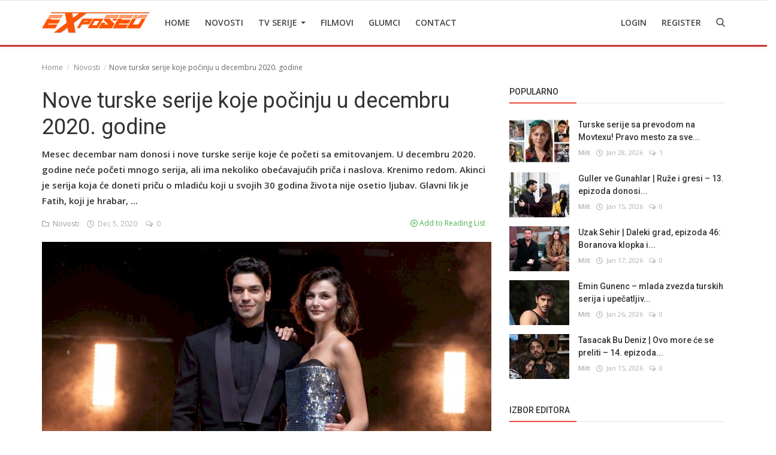

--- FILE ---
content_type: text/html; charset=UTF-8
request_url: https://tvexposed.net/nove-turske-serije-koje-pocinju-u-decembru-2020-godine
body_size: 14369
content:
<!DOCTYPE html>
<html lang="en">
<head>
    <meta charset="utf-8">
    <meta http-equiv="X-UA-Compatible" content="IE=edge">
    <meta name="viewport" content="width=device-width, initial-scale=1">
    <title>Nove turske serije koje počinju u decembru 2020. godine - Najbolje Turske serije  sa prevodom </title>
    <meta name="description" content="Mesec decembar nam donosi i nove turske serije koje će početi sa emitovanjem. U decembru 2020. godine neće početi mnogo serija, ali ima nekoliko obećavajućih priča i naslova. Krenimo redom. Akinci je serija koja će doneti priču o mladiću koji u svojih 30 godina života nije osetio ljubav. Glavni lik je Fatih, koji je hrabar, ..."/>
    <meta name="keywords" content=""/>
    <meta name="author" content="Codingest"/>
    <meta name="robots" content="all"/>
    <meta name="revisit-after" content="1 Days"/>
    <meta property="og:locale" content="en-US"/>
    <meta property="og:site_name" content="TV Exposed"/>
    <meta property="og:type" content="article"/>
    <meta property="og:title" content="Nove turske serije koje počinju u decembru 2020. godine"/>
    <meta property="og:description" content="Mesec decembar nam donosi i nove turske serije koje će početi sa emitovanjem. U decembru 2020. godine neće početi mnogo serija, ali ima nekoliko obećavajućih priča i naslova. Krenimo redom. Akinci je serija koja će doneti priču o mladiću koji u svojih 30 godina života nije osetio ljubav. Glavni lik je Fatih, koji je hrabar, ..."/>
    <meta property="og:url" content="https://tvexposed.net/nove-turske-serije-koje-pocinju-u-decembru-2020-godine"/>
    <meta property="og:image" content="https://tvexposed.net/uploads/images/image_750x415_60780f16e65d3.jpg"/>
    <meta property="og:image:width" content="750"/>
    <meta property="og:image:height" content="415"/>
    <meta name="twitter:card" content="summary_large_image"/>
    <meta name="twitter:site" content="TV Exposed"/>
    <meta name="twitter:title" content="Nove turske serije koje počinju u decembru 2020. godine"/>
    <meta name="twitter:description" content="Mesec decembar nam donosi i nove turske serije koje će početi sa emitovanjem. U decembru 2020. godine neće početi mnogo serija, ali ima nekoliko obećavajućih priča i naslova. Krenimo redom. Akinci je serija koja će doneti priču o mladiću koji u svojih 30 godina života nije osetio ljubav. Glavni lik je Fatih, koji je hrabar, ..."/>
    <meta name="twitter:image" content="https://tvexposed.net/uploads/images/image_750x415_60780f16e65d3.jpg"/>
    <meta property="article:tag" content="decembar 2020"/>
    <meta property="article:tag" content="Iyi Aile Babasi / Porodični čovek"/>
    <meta property="article:tag" content="nove turske serije"/>
    <meta property="article:tag" content="serija Akinci"/>
    <meta property="article:tag" content="serija akrep"/>
    <meta property="article:tag" content="serija Iyi Aile Babasi"/>
    <meta property="article:tag" content="serija Marasli"/>
    <meta property="article:tag" content="serija Porodični čovek"/>
    <meta property="article:tag" content="serija Seni Cok Bekledim"/>
    <meta property="article:tag" content="serija Son Yaz"/>
    <link rel="canonical" href="https://tvexposed.net/nove-turske-serije-koje-pocinju-u-decembru-2020-godine"/>
    <link rel="alternate" hreflang="en-US" href="https://tvexposed.net/"/>
    <link rel="alternate" hreflang="HR" href="https://tvexposed.net/hr/"/>
    <link rel="shortcut icon" type="image/png" href="https://tvexposed.net/uploads/logo/logo_607ada85acc082.png"/>
    <link href="https://fonts.googleapis.com/css?family=Open+Sans:300,400,600,700&display=swap&subset=cyrillic,cyrillic-ext,greek,greek-ext,latin-ext,vietnamese" rel="stylesheet">    <link href="https://fonts.googleapis.com/css?family=Roboto:300,400,500,700&display=swap&subset=cyrillic,cyrillic-ext,greek,greek-ext,latin-ext,vietnamese" rel="stylesheet">
    <link rel="stylesheet" href="https://tvexposed.net/assets/vendor/font-icons/css/icons.min.css"/>
    <link rel="stylesheet" href="https://tvexposed.net/assets/vendor/bootstrap/css/bootstrap.min.css">
    <link href="https://tvexposed.net/assets/vendor/slick/slick.min.css" rel="stylesheet"/>
    <link href="https://tvexposed.net/assets/css/magnific-popup.min.css" rel="stylesheet"/>
    <link href="https://tvexposed.net/assets/css/style-4.0.min.css?v=1" rel="stylesheet"/>
    <link href="https://tvexposed.net/assets/css/colors/red.min.css" rel="stylesheet"/>
    <style>body {font-family: "Open Sans", Helvetica, sans-serif}  .widget-title .title, .home-slider-item .title, .home-slider-boxed-item .title, .reactions .title-reactions, .poll .title, .w-popular-list li .title, .random-post-slider .item-info .title, .first-tmp-slider-item .item-info .title, .post-item-horizontal .title, .post-item .title, .footer-widget .title, .f-random-list li .title, .post-content .post-title .title, .related-posts .post-list li .title, .related-posts .related-post-title .title, .comment-tabs a, .page-title, .leave-reply-title, .post-item-boxed .title, .w-our-picks-list li .title, .gallery-category-title {font-family: "Roboto", Helvetica, sans-serif}  .post-item-horizontal .item-image {float: left;}  .post-item-horizontal .item-content {float: left;}.add-to-reading-list{padding: 0 !important}</style>    <style>
.about-author{
display:none !important;
}
#header{ border-bottom: 3px solid #cc3333; }
.footer-bottom{ border-top: 1px solid #cc3333; }
.title-line{ background-color: #e74c3c !important; }

}
@media (min-width: 1300px){
.container {
    width: 1300px;
}

.post-item-horizontal .item-image{
	width: 35.6667%;
}
.post-item-horizontal .item-content{
width: 58.333%;
}

.post-image > img {
width:100%;
}
.related-posts .post-list li .img-responsive {
    height: auto;
}
}
</style>

    <!-- HTML5 shim and Respond.js for IE8 support of HTML5 elements and media queries -->
    <!-- WARNING: Respond.js doesn't work if you view the page via file:// -->
    <!--[if lt IE 9]>
    <script src="https://oss.maxcdn.com/html5shiv/3.7.3/html5shiv.min.js"></script>
    <script src="https://oss.maxcdn.com/respond/1.4.2/respond.min.js"></script>
    <![endif]-->
    <!-- Jquery -->
    <script src="https://tvexposed.net/assets/js/jquery-1.12.4.min.js"></script>
    <script>var rtl = false;</script>
<!-- Google Tag Manager -->
<script>(function(w,d,s,l,i){w[l]=w[l]||[];w[l].push({'gtm.start':
new Date().getTime(),event:'gtm.js'});var f=d.getElementsByTagName(s)[0],
j=d.createElement(s),dl=l!='dataLayer'?'&l='+l:'';j.async=true;j.src=
'https://www.googletagmanager.com/gtm.js?id='+i+dl;f.parentNode.insertBefore(j,f);
})(window,document,'script','dataLayer','GTM-MPGG97V');</script>
<!-- End Google Tag Manager -->
</head>
<body>
<!-- header -->
<header id="header">
    <nav class="navbar navbar-inverse" role="banner">
        <div class="container nav-container">
            <div class="navbar-header logo-cnt">
                <a class="navbar-brand" href="https://tvexposed.net/">
                    <img src="https://tvexposed.net/uploads/logo/logo_62e457603ad8b.png" alt="logo">
                </a>
            </div>
            <!--navigation-->
<div class="nav-desktop">
    <div class="collapse navbar-collapse navbar-left">
        <ul class="nav navbar-nav">
            <li class="">
                <a href="https://tvexposed.net/">
                    Home                </a>
            </li>
                                            <li class="">
                                    <a href="https://tvexposed.net/novosti">
                                        Novosti                                    </a>
                                </li>
                                                            <li class="dropdown ">
                                    <a class="dropdown-toggle disabled" data-toggle="dropdown" href="https://tvexposed.net/turske-serije-1">
                                        TV Serije                                        <span class="caret"></span>
                                    </a>
                                    <ul class="dropdown-menu top-dropdown">
                                                                                    <li>
                                                <a role="menuitem" href="https://tvexposed.net/turske-serije-1/meksicke-serije">
                                                    Meksicke Serije                                                </a>
                                            </li>
                                                                                    <li>
                                                <a role="menuitem" href="https://tvexposed.net/turske-serije-1/spanske-serije">
                                                    Spanske Serije                                                </a>
                                            </li>
                                                                                    <li>
                                                <a role="menuitem" href="https://tvexposed.net/turske-serije-1/strane-serije">
                                                    Strane Serije                                                </a>
                                            </li>
                                                                                    <li>
                                                <a role="menuitem" href="https://tvexposed.net/turske-serije-1/turske-serije">
                                                    Turske Serije                                                </a>
                                            </li>
                                                                            </ul>
                                </li>
                                                            <li class="">
                                    <a href="https://tvexposed.net/filmovi">
                                        Filmovi                                    </a>
                                </li>
                                                            <li class="">
                                    <a href="https://tvexposed.net/turski-glumci">
                                        Glumci                                    </a>
                                </li>
                                                            <li class="">
                                    <a href="https://tvexposed.net/contact">
                                        Contact                                    </a>
                                </li>
                            
                    </ul>

        <ul class="nav navbar-nav nav-right">
                                                <li class="nav-item-right ">
                        <a href="https://tvexposed.net/login">
                            Login                        </a>
                    </li>
                    <li class="nav-item-right ">
                        <a href="https://tvexposed.net/register">
                            Register                        </a>
                    </li>
                                        <li class="nav-item-right">
                <a href="#" data-toggle="modal-search" id="search_button" class="search-icon"><i class="icon-search"></i></a>
            </li>
        </ul>
    </div>
</div>
        </div>
        <div class="mobile-nav-container">
            <div class="nav-mobile-header">
    <div class="container-fluid">
        <div class="row">
            <div class="mobile-header-container">
                <div class="mobile-menu-button">
                    <a href="javascript:void(0)" class="btn-open-mobile-nav"><i class="icon-menu"></i></a>
                </div>
                <div class="mobile-logo">
                    <a href="https://tvexposed.net/"><img src="https://tvexposed.net/uploads/logo/logo_607ada85acc081.png" alt="logo"></a>
                </div>
                <div class="mobile-button-buttons">
                    <a href="javascript:void(0)" id="mobile_search_button" class="search-icon"><i class="icon-search"></i></a>
                </div>
            </div>
        </div>
    </div>
</div>

<div id="navMobile" class="nav-mobile">
    <div class="nav-mobile-logo">
        <a href="https://tvexposed.net/"><img src="https://tvexposed.net/uploads/logo/logo_62e457603ad8b.png" alt="logo"></a>
    </div>
    <a href="javascript:void(0)" class="btn-close-mobile-nav"><i class="icon-close"></i></a>
    <div class="nav-mobile-inner">
        <div class="row">
            <div class="col-sm-12">
                <ul class="navbar-nav">
                    <li class="nav-item">
                        <a href="https://tvexposed.net/" class="nav-link">Home</a>
                    </li>

                                                        <li class="nav-item">
                                        <a href="https://tvexposed.net/novosti" class="nav-link">
                                            Novosti                                        </a>
                                    </li>
                                                                    <li class="nav-item dropdown">
                                        <a class="dropdown-toggle nav-link" data-toggle="dropdown" href="https://tvexposed.net/turske-serije-1">
                                            TV Serije                                            <i class="icon-arrow-down"></i>
                                        </a>
                                        <ul class="dropdown-menu">
                                                                                            <li class="nav-item">
                                                    <a role="menuitem" href="https://tvexposed.net/turske-serije-1" class="nav-link">
                                                        All                                                    </a>
                                                </li>
                                                                                            <li class="nav-item">
                                                    <a role="menuitem" href="https://tvexposed.net/turske-serije-1/meksicke-serije" class="nav-link">
                                                        Meksicke Serije                                                    </a>
                                                </li>
                                                                                            <li class="nav-item">
                                                    <a role="menuitem" href="https://tvexposed.net/turske-serije-1/spanske-serije" class="nav-link">
                                                        Spanske Serije                                                    </a>
                                                </li>
                                                                                            <li class="nav-item">
                                                    <a role="menuitem" href="https://tvexposed.net/turske-serije-1/strane-serije" class="nav-link">
                                                        Strane Serije                                                    </a>
                                                </li>
                                                                                            <li class="nav-item">
                                                    <a role="menuitem" href="https://tvexposed.net/turske-serije-1/turske-serije" class="nav-link">
                                                        Turske Serije                                                    </a>
                                                </li>
                                                                                    </ul>
                                    </li>
                                                                    <li class="nav-item">
                                        <a href="https://tvexposed.net/filmovi" class="nav-link">
                                            Filmovi                                        </a>
                                    </li>
                                                                    <li class="nav-item">
                                        <a href="https://tvexposed.net/turski-glumci" class="nav-link">
                                            Glumci                                        </a>
                                    </li>
                                                                    <li class="nav-item">
                                        <a href="https://tvexposed.net/contact" class="nav-link">
                                            Contact                                        </a>
                                    </li>
                                
                                                                        <li class="nav-item">
                                <a href="https://tvexposed.net/login" class="nav-link">
                                    Login                                </a>
                            </li>
                            <li class="nav-item">
                                <a href="https://tvexposed.net/register" class="nav-link">
                                    Register                                </a>
                            </li>
                                                            </ul>
            </div>
        </div>
        <div class="row">
            <div class="col-sm-12">
                                    <div class="dropdown dropdown-mobile-languages dropup">
                        <a class="dropdown-toggle" data-toggle="dropdown" href="#" aria-expanded="false">
                            <i class="icon-language"></i>
                            English&nbsp;<span class="icon-arrow-down"></span>
                        </a>
                        <ul class="dropdown-menu dropdown-lang">
                                                            <li>
                                    <a href="https://tvexposed.net/" class="selected ">
                                        English                                    </a>
                                </li>
                                                            <li>
                                    <a href="https://tvexposed.net/hr/" class=" ">
                                        Croatian                                    </a>
                                </li>
                                                    </ul>
                    </div>
                            </div>
        </div>
    </div>
</div>



        </div>
    </nav><!--/nav-->
    <!--search modal-->
    <div class="modal-search">
        <form action="https://tvexposed.net/search" method="get" accept-charset="utf-8">
        <div class="container">
            <input type="text" name="q" class="form-control" maxlength="300" pattern=".*\S+.*"
                   placeholder="Search..." required >
            <i class="icon-close s-close"></i>
        </div>
        </form>    </div><!-- /.modal-search -->
</header>
<!-- /.header-->
<div id="overlay_bg" class="overlay-bg"></div>
<!-- Section: main -->
<section id="main">
    <div class="container">
        <div class="row">
            <!-- breadcrumb -->
            <div class="page-breadcrumb">
                <ol class="breadcrumb">
                    <li class="breadcrumb-item"><a href="https://tvexposed.net/"> Home</a></li>
                                            <li class="breadcrumb-item">
                            <a href="https://tvexposed.net/novosti">Novosti</a>
                        </li>
                                                            <li class="breadcrumb-item active">Nove turske serije koje počinju u decembru 2020. godine</li>
                </ol>
            </div>

            <div class="col-sm-12 col-md-8  sticky-sidebar">
                <div class="content">

                    <div class="post-content">
                        <div class="post-title">
                            <h1 class="title">Nove turske serije koje počinju u decembru 2020. godine</h1>
                        </div>
                                                    <div class="post-summary">
                                <h2>
                                    Mesec decembar nam donosi i nove turske serije koje će početi sa emitovanjem. U decembru 2020. godine neće početi mnogo serija, ali ima nekoliko obećavajućih priča i naslova. Krenimo redom. Akinci je serija koja će doneti priču o mladiću koji u svojih 30 godina života nije osetio ljubav. Glavni lik je Fatih, koji je hrabar, ...                                </h2>
                            </div>
                        
                        <div class="post-meta">
                                                            <a href="https://tvexposed.net/novosti" class="font-weight-normal">
                                    <i class="icon-folder"></i>&nbsp;&nbsp;Novosti                                </a>
                                                        <span><i class="icon-clock"></i>&nbsp;&nbsp;Dec 5, 2020</span>

                                                            <span><i class="icon-comment"></i>&nbsp;&nbsp;0 </span>
                            
                            <!--Show if enabled-->
                            

                            <!--Add to Reading List-->
                            
                                <a href="https://tvexposed.net/login" class="add-to-reading-list pull-right">
                                    <i class="icon-plus-circle"></i>&nbsp;Add to Reading List                                </a>

                                                    </div>

                                                    <div class="post-image">
                                                                            <img src="https://tvexposed.net/uploads/images/image_750x_60780f1699f46.jpg" class="img-responsive center-image" alt="Nove turske serije koje počinju u decembru 2020. godine" copyright="cc-by " />
                                                                                                                                    </div>
                        

                        

    
    
        
            
            
        

        
    

<!--Sidebar ad space

-->

                        <div class="post-text text-style">

                            <!-- wp:heading {"level":3} -->
<h3>Mesec decembar nam donosi i nove turske serije koje će početi sa emitovanjem. </h3>
<!-- /wp:heading -->

<!-- wp:paragraph -->
<p>U decembru 2020. godine neće početi mnogo serija, ali ima nekoliko obećavajućih priča i naslova. Krenimo redom.</p>
<!-- /wp:paragraph -->

<!-- wp:paragraph -->
<p><strong>Akinci</strong> je serija koja će doneti priču o mladiću koji u svojih 30 godina života nije osetio ljubav. Glavni lik je Fatih, koji je hrabar, neustrašiv i upoznaće ženu koja će promeniti njegov život. Sa tom ženom Fatih će osetiti do sada za njega nepoznata osećanja i iskustva.Glavne uloge u ovoj seriji tumače Sukru Ozyildiz i Busra Develi. </p>
<!-- /wp:paragraph -->

<!-- wp:paragraph -->
<p><strong>Iyi Aile Babasi / Porodični čovek</strong> je serija koja je svoju premijeru imala pre dva dana, tačnije 3. decembra. U pitanju je zanimljiva komedija koja prati život čoveka koji je u potpunosti posvećen svojoj porodici i majci. Posredovanje između porodice, na prvom mestu žene i majke doneće mnoštvo zanimljivih i komičnih situacija. Uloge u seriji tumače Bahar Sahin, Salih Kalyon, Caglar Gorumlu, Sebnem Bozoklu, Timur Acar i drugi.</p>
<!-- /wp:paragraph -->

<!-- wp:paragraph -->
<p><strong>Son Yaz</strong> je serija koja će se emitovati na Fox TV-u i doneti zanimljivu priču o tužiocu i problematičnom mladiću čiji će se životni putevi ukrstiti. Glavne uloge u njoj tumačiće Ali Atay i Alperen Duymaz.</p>
<!-- /wp:paragraph -->

<!-- wp:paragraph -->
<p><strong>Seni Cok Bekledim</strong> je projekat koji se radi u produkciji Skala Medya za Star TV. Glavne uloge u novoj turskoj seriji tumačiće Ozcan Deniz i Irem Helvacioglu. Radnja donosi priču o čoveku koji je živeo život bez sreće, kada će mu se desiti nešto što nije očekivao - ljubav. Mnogi su kritikovali veliku razliku u godinama između glavnih glumaca. Kreatori serije ističu da je upravo to glavna tema – ljubav ne zna za godine. Priča u seriji je kako prenose turski mediji zasnovana na istinitim događajima. Serija bi trebala da počne nakon završetka serije Babil.</p>
<!-- /wp:paragraph -->

<!-- wp:paragraph -->
<p><strong>Marasli </strong>je serija koja se radi u produkciji kompanije Tims &amp; B. U glavnim ulogama će se naći Burak Deniz i Alina Boz. Burak će glumiti telohranitelja a Alina njegovu lepšu polovinu. Serija će kasniti zbog toga što je glavna glumica bila zaražena koronavirusom. Abudl Susler koji je trebao da glumi negativca je takođe napustio projekat. Nije poznato da li će serija početi krajem decembra ili početkom januara.</p>
<!-- /wp:paragraph -->

<!-- wp:paragraph -->
<p><strong>Akrep</strong> / <strong>Škorpion</strong> se radi u produkciji kompanije 1441 Production. Porodična drama, detektivska priča i klasična priča o osveti dve žene će biti glavne teme ove nove turske serije. Projekat je očekivan u novembru ali je prebačen za ovaj mesec. Uloge u ovoj novoj seriji će tumačiti Evrim Alasay, Bekir Aksoy, Yusuf Cim i Demet Akbag.</p>
<!-- /wp:paragraph -->

<!-- wp:paragraph -->
<p><a href="https://serije.tv/cemal-hunal-u-rijalitiju/">NOVO -<strong> Cemal Hunal u rijalitiju!</strong></a></p>
<!-- /wp:paragraph -->

<!-- wp:paragraph -->
<p><em>By: TV Exposed</em></p>
<!-- /wp:paragraph -->
                            
                            <!--Optional Url Button -->
                            
                                                    </div>


                        <div class="post-tags">
                                                            <h3 class="tags-title">Tags</h3>
                                <ul class="tag-list">
                                                                            <li>
                                            <a href="https://tvexposed.net/tag/decembar-2020">
                                                decembar 2020                                            </a>
                                        </li>
                                                                            <li>
                                            <a href="https://tvexposed.net/tag/iyi-aile-babasi-porodicni-covek">
                                                Iyi Aile Babasi / Porodični čovek                                            </a>
                                        </li>
                                                                            <li>
                                            <a href="https://tvexposed.net/tag/nove-turske-serije">
                                                nove turske serije                                            </a>
                                        </li>
                                                                            <li>
                                            <a href="https://tvexposed.net/tag/serija-akinci">
                                                serija Akinci                                            </a>
                                        </li>
                                                                            <li>
                                            <a href="https://tvexposed.net/tag/serija-akrep">
                                                serija akrep                                            </a>
                                        </li>
                                                                            <li>
                                            <a href="https://tvexposed.net/tag/serija-iyi-aile-babasi">
                                                serija Iyi Aile Babasi                                            </a>
                                        </li>
                                                                            <li>
                                            <a href="https://tvexposed.net/tag/serija-marasli">
                                                serija Marasli                                            </a>
                                        </li>
                                                                            <li>
                                            <a href="https://tvexposed.net/tag/serija-porodicni-covek">
                                                serija Porodični čovek                                            </a>
                                        </li>
                                                                            <li>
                                            <a href="https://tvexposed.net/tag/serija-seni-cok-bekledim">
                                                serija Seni Cok Bekledim                                            </a>
                                        </li>
                                                                            <li>
                                            <a href="https://tvexposed.net/tag/serija-son-yaz">
                                                serija Son Yaz                                            </a>
                                        </li>
                                                                    </ul>
                                                    </div>


                        <div class="post-share">
                            <a href="javascript:void(0)"
                               onclick="window.open('https://www.facebook.com/sharer/sharer.php?u=https://tvexposed.net/nove-turske-serije-koje-pocinju-u-decembru-2020-godine', 'Share This Post', 'width=640,height=450');return false"
                               class="btn-share share facebook">
                                <i class="icon-facebook"></i>
                                <span class="hidden-sm">Facebook</span>
                            </a>

                            <a href="javascript:void(0)"
                               onclick="window.open('https://twitter.com/share?url=https://tvexposed.net/nove-turske-serije-koje-pocinju-u-decembru-2020-godine&amp;text=Nove+turske+serije+koje+po%C4%8Dinju+u+decembru+2020.+godine', 'Share This Post', 'width=640,height=450');return false"
                               class="btn-share share twitter">
                                <i class="icon-twitter"></i>
                                <span class="hidden-sm">Twitter</span>
                            </a>

                            <a href="https://api.whatsapp.com/send?text=Nove turske serije koje počinju u decembru 2020. godine - https://tvexposed.net/nove-turske-serije-koje-pocinju-u-decembru-2020-godine" target="_blank"
                               class="btn-share share whatsapp">
                                <i class="icon-whatsapp"></i>
                                <span class="hidden-sm">Whatsapp</span>
                            </a>

                            <a href="javascript:void(0)"
                               onclick="window.open('http://www.linkedin.com/shareArticle?mini=true&amp;url=https://tvexposed.net/nove-turske-serije-koje-pocinju-u-decembru-2020-godine', 'Share This Post', 'width=640,height=450');return false"
                               class="btn-share share linkedin">
                                <i class="icon-linkedin"></i>
                                <span class="hidden-sm">Linkedin</span>
                            </a>

                            <a href="javascript:void(0)"
                               onclick="window.open('http://pinterest.com/pin/create/button/?url=https://tvexposed.net/nove-turske-serije-koje-pocinju-u-decembru-2020-godine&amp;media=https://tvexposed.net/uploads/images/image_750x_60780f1699f46.jpg', 'Share This Post', 'width=640,height=450');return false"
                               class="btn-share share pinterest">
                                <i class="icon-pinterest"></i>
                                <span class="hidden-sm">Pinterest</span>
                            </a>

                        </div>

                        
                        <div class="col-sm-12 col-xs-12">
                            <div class="row">
                                <div class="bn-bottom-post">
                                    

    
    
        
            
            
        

        
    

<!--Sidebar ad space

-->
                                </div>
                            </div>
                        </div>

                    </div><!--/post-content-->

                    <!--include about author -->
                    

    <div class="col-sm-12 col-xs-12">
        <div class="row">

            <div class="about-author">
                <div class="about-author-left">
                    <a href="https://tvexposed.net/profile/tvexposed" class="author-link">
                        <img src="https://tvexposed.net/uploads/profile/avatar_1_607adabfe95fa.jpg" alt="" class="img-responsive img-author">
                    </a>
                </div>
                <div class="about-author-right">
                    <div class="about-author-row">
                        <p class="p-about-author">
                            <strong>
                                <a href="https://tvexposed.net/profile/tvexposed" class="author-link"> tvexposed </a>
                            </strong>
                        </p>
                    </div>
                    <div class="about-author-row">
                        
                        <div class="author-social-cnt">
                            <ul class="author-social">
                                <!--if facebook url exists-->
                                                                <!--if twitter url exists-->
                                                                <!--if google url exists-->
                                                                <!--if pinterest url exists-->
                                                                <!--if instagram url exists-->
                                                                <!--if linkedin url exists-->
                                                                <!--if vk url exists-->
                                                                <!--if youtube url exists-->
                                                            </ul>
                        </div>

                    </div>

                </div>
            </div>


        </div>
    </div>


                    <div class="related-posts">
                        <div class="related-post-title">
                            <h4 class="title">Related Posts</h4>
                        </div>
                        <div class="row related-posts-row">
                            <ul class="post-list">
                                
                                    <li class="col-sm-4 col-xs-12 related-posts-col">
                                        <a href="https://tvexposed.net/serija-teskilat-organizacija-nastavlja-da-drzi-paznju-gledalaca">
                                            		<img src="https://tvexposed.net/assets/img/bg_slider.png" data-src="https://tvexposed.net/uploads/images/202401/image_650x433_65b6681a96eed.jpg" class="lazyload img-responsive" alt="Teskilat | Organizacija nastavlja da drži pažnju gledalaca!" onerror="javascript:this.src='https://tvexposed.net/assets/img/bg_slider.png'">
	                                        </a>
                                        <h3 class="title">
                                            <a href="https://tvexposed.net/serija-teskilat-organizacija-nastavlja-da-drzi-paznju-gledalaca">
                                                Teskilat | Organizacija nastavlja da drži pažnju gledalaca!                                            </a>
                                        </h3>
                                    </li>

                                
                                    <li class="col-sm-4 col-xs-12 related-posts-col">
                                        <a href="https://tvexposed.net/birce-akalay-dan-zaljubljenih-cu-provesti-sama">
                                            		<img src="https://tvexposed.net/assets/img/bg_slider.png" data-src="https://tvexposed.net/uploads/images/202202/image_650x433_6208ffe3da401.jpg" class="lazyload img-responsive" alt="Birce Akalay - Dan zaljubljenih ću provesti sama!" onerror="javascript:this.src='https://tvexposed.net/assets/img/bg_slider.png'">
	                                        </a>
                                        <h3 class="title">
                                            <a href="https://tvexposed.net/birce-akalay-dan-zaljubljenih-cu-provesti-sama">
                                                Birce Akalay - Dan zaljubljenih ću provesti sama!                                            </a>
                                        </h3>
                                    </li>

                                
                                    <li class="col-sm-4 col-xs-12 related-posts-col">
                                        <a href="https://tvexposed.net/posle-marasa-tito-bikovic-u-seriji-senke-nad-balkanom">
                                            		<img src="https://tvexposed.net/assets/img/bg_slider.png" data-src="https://tvexposed.net/uploads/images/image_650x433_6077f71623447.jpg" class="lazyload img-responsive" alt="Posle Maraša - Tito! Biković u seriji &quot;Senke nad Balkanom&quot;" onerror="javascript:this.src='https://tvexposed.net/assets/img/bg_slider.png'">
	                                        </a>
                                        <h3 class="title">
                                            <a href="https://tvexposed.net/posle-marasa-tito-bikovic-u-seriji-senke-nad-balkanom">
                                                Posle Maraša - Tito! Biković u seriji &quot;Senke nad Balkanom&quot;                                            </a>
                                        </h3>
                                    </li>

                                
                                    <li class="col-sm-4 col-xs-12 related-posts-col">
                                        <a href="https://tvexposed.net/serkan-cayoglu-u-dva-filma-i-novoj-tv-seriji">
                                            		<img src="https://tvexposed.net/assets/img/bg_slider.png" data-src="https://tvexposed.net/uploads/images/202211/image_650x433_63628ae05d6ee.jpg" class="lazyload img-responsive" alt="Serkan Cayoglu u dva filma i novoj TV seriji" onerror="javascript:this.src='https://tvexposed.net/assets/img/bg_slider.png'">
	                                        </a>
                                        <h3 class="title">
                                            <a href="https://tvexposed.net/serkan-cayoglu-u-dva-filma-i-novoj-tv-seriji">
                                                Serkan Cayoglu u dva filma i novoj TV seriji                                            </a>
                                        </h3>
                                    </li>

                                
                                    <li class="col-sm-4 col-xs-12 related-posts-col">
                                        <a href="https://tvexposed.net/hazal-kaya-u-tri-projekta">
                                            		<img src="https://tvexposed.net/assets/img/bg_slider.png" data-src="https://tvexposed.net/uploads/images/202111/image_650x433_6193a151c734a.jpg" class="lazyload img-responsive" alt="Hazal Kaya u tri projekta!" onerror="javascript:this.src='https://tvexposed.net/assets/img/bg_slider.png'">
	                                        </a>
                                        <h3 class="title">
                                            <a href="https://tvexposed.net/hazal-kaya-u-tri-projekta">
                                                Hazal Kaya u tri projekta!                                            </a>
                                        </h3>
                                    </li>

                                
                                    <li class="col-sm-4 col-xs-12 related-posts-col">
                                        <a href="https://tvexposed.net/rejting-serije-tozluyaka-ponovo-u-porastu">
                                            		<img src="https://tvexposed.net/assets/img/bg_slider.png" data-src="https://tvexposed.net/uploads/images/202208/image_650x433_62e913bb63d43.jpg" class="lazyload img-responsive" alt="Rejting serije Tozluyaka ponovo u porastu" onerror="javascript:this.src='https://tvexposed.net/assets/img/bg_slider.png'">
	                                        </a>
                                        <h3 class="title">
                                            <a href="https://tvexposed.net/rejting-serije-tozluyaka-ponovo-u-porastu">
                                                Rejting serije Tozluyaka ponovo u porastu                                            </a>
                                        </h3>
                                    </li>

                                                            </ul>
                        </div>
                    </div>

                    <div class="col-sm-12 col-xs-12">
                        <div class="row">
                            <div class="comment-section">
                                                                    <ul class="nav nav-tabs">
                                                                                    <li class="active"><a data-toggle="tab" href="#comments">Comments</a></li>
                                                                                                                    </ul>

                                    <div class="tab-content">
                                                                                    <div id="comments" class="tab-pane fade in active">
                                                <!-- include comments -->
                                                
	<form id="make_comment">
		<input type="hidden" name="parent_id" value="0">
		<input type="hidden" name="post_id" value="3333">
		<div class="form-row">
			<div class="row">
				<div class="form-group col-md-6">
					<label>Name</label>
					<input type="text" name="name" class="form-control form-input" maxlength="40" placeholder="Name">
				</div>
				<div class="form-group col-md-6">
					<label>Email</label>
					<input type="email" name="email" class="form-control form-input" maxlength="100" placeholder="Email">
				</div>
			</div>
		</div>
		<div class="form-group">
			<label>Comment</label>
			<textarea name="comment" class="form-control form-input form-textarea" maxlength="4999" placeholder="Leave your comment..."></textarea>
		</div>
		<div class="form-group"><div class="g-recaptcha" data-sitekey="6Leo2q4aAAAAAFA0Kph1tOCXUaybifctjztYvSWz" data-theme="light" data-type="image" data-size="normal" ></div><script type="text/javascript" src="https://www.google.com/recaptcha/api.js?render=onload&hl=en" async defer></script> </div>		<button type="submit" class="btn btn-md btn-custom">Post Comment</button>
		<div id="message-comment-result" class="message-comment-result"></div>
	</form>
                                                <div id="comment-result">
                                                    <input type="hidden" value="5" id="post_comment_limit">
<div class="row">
	<div class="col-sm-12">
		<div class="comments">
						<ul class="comment-list">
							</ul>
		</div>
	</div>

	</div>
                                                </div>
                                            </div>
                                                                                                                                                                    <div id="facebook_comments" class="tab-pane fade">
                                                <div class="fb-comments" data-href="https://tvexposed.net/nove-turske-serije-koje-pocinju-u-decembru-2020-godine" data-width="100%" data-numposts="5"
                                                     data-colorscheme="light"></div>
                                            </div>
                                                                            </div>
                                                            </div>
                        </div>
                    </div>
                </div>

            </div>

            <div class="col-sm-12 col-md-4 sticky-sidebar">
                <!--Sidebar-->
                
<div class="sidebar">

    

    
    
        
            
        

        
    

<!--Sidebar ad space

-->

    <div class="col-sm-12 col-xs-12 sidebar-widget widget-popular-posts">
        <div class="row">
            <!--Include popular posts partial-->
            
<!--Partial: Popular Posts-->
<div class="widget-title widget-popular-posts-title">
    <h4 class="title">Popularno</h4>
</div>

<div class="col-sm-12 widget-body">
    <div class="row">
        <ul class="widget-list w-popular-list">

            <!--List  popular posts-->
                                <li>
                        <div class="left">
                            <a href="https://tvexposed.net/turske-serije-sa-prevodom-na-movtexu-pravo-mesto-za-sve-ljubitelje-dizija">
                                		<img src="https://tvexposed.net/assets/img/bg_small.png" data-src="https://tvexposed.net/uploads/images/202410/image_100x75_671244d963237.jpg" class="lazyload img-responsive" alt="Turske serije sa prevodom na Movtexu! Pravo mesto za sve ljubitelje dizija!" onerror="javascript:this.src='https://tvexposed.net/assets/img/bg_small.png'">
	                            </a>
                        </div>
                        <div class="right">
                            <h3 class="title">
                                <a href="https://tvexposed.net/turske-serije-sa-prevodom-na-movtexu-pravo-mesto-za-sve-ljubitelje-dizija">
                                    Turske serije sa prevodom na Movtexu! Pravo mesto za sve...                                </a>
                            </h3>
                            <div class="post-meta">
    <p class="post-meta-inner">
    <span>
        <a href="https://tvexposed.net/profile/milt">
        Milt        </a>
    </span>
        <span>
        <i class="icon-clock"></i>&nbsp;&nbsp;Jan 28, 2026    </span>
                    <span>
        <i class="icon-comment"></i>&nbsp;
                1    </span>
                <!--Show if enabled-->
            </p>
</div>                        </div>
                    </li>
                                    <li>
                        <div class="left">
                            <a href="https://tvexposed.net/guller-ve-gunahlar-ruze-i-gresi-13-epizoda-donosi-napetost-u-hotelu-i-sukobe-oko-kader">
                                		<img src="https://tvexposed.net/assets/img/bg_small.png" data-src="https://tvexposed.net/uploads/images/202601/image_100x75_6968d4bb4ab28.jpg" class="lazyload img-responsive" alt="Guller ve Gunahlar | Ruže i gresi – 13. epizoda donosi napetost u hotelu i sukobe oko Kader" onerror="javascript:this.src='https://tvexposed.net/assets/img/bg_small.png'">
	                            </a>
                        </div>
                        <div class="right">
                            <h3 class="title">
                                <a href="https://tvexposed.net/guller-ve-gunahlar-ruze-i-gresi-13-epizoda-donosi-napetost-u-hotelu-i-sukobe-oko-kader">
                                    Guller ve Gunahlar | Ruže i gresi – 13. epizoda donosi...                                </a>
                            </h3>
                            <div class="post-meta">
    <p class="post-meta-inner">
    <span>
        <a href="https://tvexposed.net/profile/milt">
        Milt        </a>
    </span>
        <span>
        <i class="icon-clock"></i>&nbsp;&nbsp;Jan 15, 2026    </span>
                    <span>
        <i class="icon-comment"></i>&nbsp;
                0    </span>
                <!--Show if enabled-->
            </p>
</div>                        </div>
                    </li>
                                    <li>
                        <div class="left">
                            <a href="https://tvexposed.net/uzak-sehir-daleki-grad-epizoda-46-boranova-klopka-i-dzihanova-odlucnost">
                                		<img src="https://tvexposed.net/assets/img/bg_small.png" data-src="https://tvexposed.net/uploads/images/202601/image_100x75_696b743c2f5ea.jpg" class="lazyload img-responsive" alt="Uzak Sehir | Daleki grad, epizoda 46: Boranova klopka i Džihanova odlučnost" onerror="javascript:this.src='https://tvexposed.net/assets/img/bg_small.png'">
	                            </a>
                        </div>
                        <div class="right">
                            <h3 class="title">
                                <a href="https://tvexposed.net/uzak-sehir-daleki-grad-epizoda-46-boranova-klopka-i-dzihanova-odlucnost">
                                    Uzak Sehir | Daleki grad, epizoda 46: Boranova klopka i...                                </a>
                            </h3>
                            <div class="post-meta">
    <p class="post-meta-inner">
    <span>
        <a href="https://tvexposed.net/profile/milt">
        Milt        </a>
    </span>
        <span>
        <i class="icon-clock"></i>&nbsp;&nbsp;Jan 17, 2026    </span>
                    <span>
        <i class="icon-comment"></i>&nbsp;
                0    </span>
                <!--Show if enabled-->
            </p>
</div>                        </div>
                    </li>
                                    <li>
                        <div class="left">
                            <a href="https://tvexposed.net/emin-gunenc-mlada-zvezda-turskih-serija-i-upecatljiv-lik-atesa-u-seriji-arafta">
                                		<img src="https://tvexposed.net/assets/img/bg_small.png" data-src="https://tvexposed.net/uploads/images/202601/image_100x75_69774933009b2.jpg" class="lazyload img-responsive" alt="Emin Gunenc – mlada zvezda turskih serija i upečatljiv lik Ateša u seriji Arafta" onerror="javascript:this.src='https://tvexposed.net/assets/img/bg_small.png'">
	                            </a>
                        </div>
                        <div class="right">
                            <h3 class="title">
                                <a href="https://tvexposed.net/emin-gunenc-mlada-zvezda-turskih-serija-i-upecatljiv-lik-atesa-u-seriji-arafta">
                                    Emin Gunenc – mlada zvezda turskih serija i upečatljiv...                                </a>
                            </h3>
                            <div class="post-meta">
    <p class="post-meta-inner">
    <span>
        <a href="https://tvexposed.net/profile/milt">
        Milt        </a>
    </span>
        <span>
        <i class="icon-clock"></i>&nbsp;&nbsp;Jan 26, 2026    </span>
                    <span>
        <i class="icon-comment"></i>&nbsp;
                0    </span>
                <!--Show if enabled-->
            </p>
</div>                        </div>
                    </li>
                                    <li>
                        <div class="left">
                            <a href="https://tvexposed.net/tasacak-bu-deniz-ovo-more-ce-se-preliti-14-epizoda-donosi-sokantne-preokrete">
                                		<img src="https://tvexposed.net/assets/img/bg_small.png" data-src="https://tvexposed.net/uploads/images/202601/image_100x75_6968df57f0fd1.jpg" class="lazyload img-responsive" alt="Tasacak Bu Deniz | Ovo more će se preliti – 14. epizoda donosi šokantne preokrete" onerror="javascript:this.src='https://tvexposed.net/assets/img/bg_small.png'">
	                            </a>
                        </div>
                        <div class="right">
                            <h3 class="title">
                                <a href="https://tvexposed.net/tasacak-bu-deniz-ovo-more-ce-se-preliti-14-epizoda-donosi-sokantne-preokrete">
                                    Tasacak Bu Deniz | Ovo more će se preliti – 14. epizoda...                                </a>
                            </h3>
                            <div class="post-meta">
    <p class="post-meta-inner">
    <span>
        <a href="https://tvexposed.net/profile/milt">
        Milt        </a>
    </span>
        <span>
        <i class="icon-clock"></i>&nbsp;&nbsp;Jan 15, 2026    </span>
                    <span>
        <i class="icon-comment"></i>&nbsp;
                0    </span>
                <!--Show if enabled-->
            </p>
</div>                        </div>
                    </li>
                        </ul>
    </div>
</div>
        </div>
    </div>

            <div class="col-sm-12 col-xs-12 sidebar-widget">
            <div class="row">
                <!--Include our picks partial-->
                
<!--Partial: Popular Posts-->
<div class="widget-title widget-popular-posts-title">
	<h4 class="title">Izbor Editora</h4>
</div>

<div class="col-sm-12 widget-body">
	<div class="row">
		<ul class="widget-list w-our-picks-list">

			<!--List  popular posts-->
								<li>
						<div class="post-image">
							<a href="https://tvexposed.net/novosti">
                            <span class="label-post-category">
                                Novosti                            </span>
							</a>
							<a href="https://tvexposed.net/serija-halef-koklerin-cagrisi-naslednik-zov-korena-sokira-gledaoce-u-18-epizodi">
										<img src="https://tvexposed.net/assets/img/bg_mid.png" data-src="https://tvexposed.net/uploads/images/202601/image_750x415_6979f130a4ac4.jpg" class="lazyload img-responsive" alt="Serija Halef Koklerin Cagrisi | Naslednik: Zov korena šokira gledaoce u 18. epizodi" onerror="javascript:this.src='https://tvexposed.net/assets/img/bg_mid.png'">
								</a>
						</div>

						<h3 class="title">
							<a href="https://tvexposed.net/serija-halef-koklerin-cagrisi-naslednik-zov-korena-sokira-gledaoce-u-18-epizodi">
								Serija Halef Koklerin Cagrisi | Naslednik: Zov korena šokira...							</a>
						</h3>
						<div class="post-meta">
    <p class="post-meta-inner">
    <span>
        <a href="https://tvexposed.net/profile/milt">
        Milt        </a>
    </span>
        <span>
        <i class="icon-clock"></i>&nbsp;&nbsp;Jan 28, 2026    </span>
                    <span>
        <i class="icon-comment"></i>&nbsp;
                0    </span>
                <!--Show if enabled-->
            </p>
</div>
					</li>
									<li>
						<div class="post-image">
							<a href="https://tvexposed.net/turski-glumci">
                            <span class="label-post-category">
                                Glumci                            </span>
							</a>
							<a href="https://tvexposed.net/ilsu-demirci-nova-zvezda-turskih-serija-i-snazna-merdzan-u-seriji-arafta">
										<img src="https://tvexposed.net/assets/img/bg_mid.png" data-src="https://tvexposed.net/uploads/images/202601/image_750x415_69774a8521142.jpg" class="lazyload img-responsive" alt="Ilsu Demirci – nova zvezda turskih serija i snažna Merdžan u seriji Arafta" onerror="javascript:this.src='https://tvexposed.net/assets/img/bg_mid.png'">
								</a>
						</div>

						<h3 class="title">
							<a href="https://tvexposed.net/ilsu-demirci-nova-zvezda-turskih-serija-i-snazna-merdzan-u-seriji-arafta">
								Ilsu Demirci – nova zvezda turskih serija i snažna Merdžan...							</a>
						</h3>
						<div class="post-meta">
    <p class="post-meta-inner">
    <span>
        <a href="https://tvexposed.net/profile/milt">
        Milt        </a>
    </span>
        <span>
        <i class="icon-clock"></i>&nbsp;&nbsp;Jan 26, 2026    </span>
                    <span>
        <i class="icon-comment"></i>&nbsp;
                0    </span>
                <!--Show if enabled-->
            </p>
</div>
					</li>
									<li>
						<div class="post-image">
							<a href="https://tvexposed.net/novosti">
                            <span class="label-post-category">
                                Novosti                            </span>
							</a>
							<a href="https://tvexposed.net/dogukan-gungor-se-oglasio-nakon-uklanjanja-iz-serije-kizilcik-serbeti-serbet-od-brusnice">
										<img src="https://tvexposed.net/assets/img/bg_mid.png" data-src="https://tvexposed.net/uploads/images/202601/image_750x415_6974b73ae82e7.jpg" class="lazyload img-responsive" alt="Dogukan Gungor se oglasio nakon uklanjanja iz serije Kizilcik Serbeti | Šerbet od brusnice" onerror="javascript:this.src='https://tvexposed.net/assets/img/bg_mid.png'">
								</a>
						</div>

						<h3 class="title">
							<a href="https://tvexposed.net/dogukan-gungor-se-oglasio-nakon-uklanjanja-iz-serije-kizilcik-serbeti-serbet-od-brusnice">
								Dogukan Gungor se oglasio nakon uklanjanja iz serije Kizilcik...							</a>
						</h3>
						<div class="post-meta">
    <p class="post-meta-inner">
    <span>
        <a href="https://tvexposed.net/profile/milt">
        Milt        </a>
    </span>
        <span>
        <i class="icon-clock"></i>&nbsp;&nbsp;Jan 24, 2026    </span>
                    <span>
        <i class="icon-comment"></i>&nbsp;
                0    </span>
                <!--Show if enabled-->
            </p>
</div>
					</li>
									<li>
						<div class="post-image">
							<a href="https://tvexposed.net/novosti">
                            <span class="label-post-category">
                                Novosti                            </span>
							</a>
							<a href="https://tvexposed.net/dogukan-gungor-uklonjen-iz-serije-kizilcik-serbeti-serbet-od-brusnice-nakon-pozitivnog-testa-na-zabranjene-supstance">
										<img src="https://tvexposed.net/assets/img/bg_mid.png" data-src="https://tvexposed.net/uploads/images/202601/image_750x415_6974b62571280.jpg" class="lazyload img-responsive" alt="Dogukan Gungor uklonjen iz serije Kizilcik Serbeti | Šerbet od brusnice nakon pozitivnog testa na zabranjene supstance" onerror="javascript:this.src='https://tvexposed.net/assets/img/bg_mid.png'">
								</a>
						</div>

						<h3 class="title">
							<a href="https://tvexposed.net/dogukan-gungor-uklonjen-iz-serije-kizilcik-serbeti-serbet-od-brusnice-nakon-pozitivnog-testa-na-zabranjene-supstance">
								Dogukan Gungor uklonjen iz serije Kizilcik Serbeti | Šerbet...							</a>
						</h3>
						<div class="post-meta">
    <p class="post-meta-inner">
    <span>
        <a href="https://tvexposed.net/profile/milt">
        Milt        </a>
    </span>
        <span>
        <i class="icon-clock"></i>&nbsp;&nbsp;Jan 24, 2026    </span>
                    <span>
        <i class="icon-comment"></i>&nbsp;
                0    </span>
                <!--Show if enabled-->
            </p>
</div>
					</li>
									<li>
						<div class="post-image">
							<a href="https://tvexposed.net/novosti">
                            <span class="label-post-category">
                                Novosti                            </span>
							</a>
							<a href="https://tvexposed.net/tasacak-bu-deniz-ovo-more-ce-se-preliti-sadrzaj-15-epizode">
										<img src="https://tvexposed.net/assets/img/bg_mid.png" data-src="https://tvexposed.net/uploads/images/202601/image_750x415_69735958b73ae.jpg" class="lazyload img-responsive" alt="Tasacak Bu Deniz | Ovo more će se preliti – Sadržaj 15. epizode" onerror="javascript:this.src='https://tvexposed.net/assets/img/bg_mid.png'">
								</a>
						</div>

						<h3 class="title">
							<a href="https://tvexposed.net/tasacak-bu-deniz-ovo-more-ce-se-preliti-sadrzaj-15-epizode">
								Tasacak Bu Deniz | Ovo more će se preliti – Sadržaj 15....							</a>
						</h3>
						<div class="post-meta">
    <p class="post-meta-inner">
    <span>
        <a href="https://tvexposed.net/profile/milt">
        Milt        </a>
    </span>
        <span>
        <i class="icon-clock"></i>&nbsp;&nbsp;Jan 23, 2026    </span>
                    <span>
        <i class="icon-comment"></i>&nbsp;
                0    </span>
                <!--Show if enabled-->
            </p>
</div>
					</li>
				
		</ul>
	</div>
</div>
            </div>
        </div>
    <!--
    <div class="col-sm-12 col-xs-12 sidebar-widget">
        <div class="row">
      
                    </div>
    </div> -->

    

    
    
        
            
        

        
    

<!--Sidebar ad space

-->

    <div class="col-sm-12 col-xs-12 sidebar-widget">
        <div class="row">
            <!--Include random slider partial-->
            
<div class="widget-title">
	<h4 class="title">Random Posts</h4>
</div>
<div class="col-sm-12 widget-body">
	<div class="row">
        		<div class="slider-container">
			<div class="random-slider-fixer">
				<img src="[data-uri]" alt="img">
			</div>
			<div class="random-slider-container">
				<div id="random-slider" class="random-slider">
													<!-- slider item -->
								<div class="home-slider-boxed-item">
									<a href="https://tvexposed.net/samsung-galaxy-fold-recenzija">
												<img src="https://tvexposed.net/assets/img/bg_slider.png" class="img-responsive" alt="fixer">
		<img src="https://tvexposed.net/assets/img/bg_slider.png" data-lazy="https://tvexposed.net/uploads/images/image_650x433_6077f50f2321c.jpg" class="img-responsive img-slider img-external" alt="Samsung Galaxy Fold - recenzija">
										</a>
									<div class="item-info redirect-onclik" data-url="https://tvexposed.net/samsung-galaxy-fold-recenzija">
										<a href="https://tvexposed.net/tehnologija">
										<span class="label label-danger label-slider-category">
											Tehnologija										</span>
										</a>
										<h3 class="title">
											<a href="https://tvexposed.net/samsung-galaxy-fold-recenzija">
												Samsung Galaxy Fold - recenzija											</a>
										</h3>
									</div>
								</div>
															<!-- slider item -->
								<div class="home-slider-boxed-item">
									<a href="https://tvexposed.net/halit-ergenc-i-cagatay-ulusoy-vidjeni-zajedno-o-cemu-su-razgovarali">
												<img src="https://tvexposed.net/assets/img/bg_slider.png" class="img-responsive" alt="fixer">
		<img src="https://tvexposed.net/assets/img/bg_slider.png" data-lazy="https://tvexposed.net/uploads/images/202110/image_650x433_61617ab1c5630.jpg" class="img-responsive img-slider img-external" alt="Halit Ergenc i Cagatay Ulusoy viđeni zajedno – o čemu su razgovarali?!">
										</a>
									<div class="item-info redirect-onclik" data-url="https://tvexposed.net/halit-ergenc-i-cagatay-ulusoy-vidjeni-zajedno-o-cemu-su-razgovarali">
										<a href="https://tvexposed.net/novosti">
										<span class="label label-danger label-slider-category">
											Novosti										</span>
										</a>
										<h3 class="title">
											<a href="https://tvexposed.net/halit-ergenc-i-cagatay-ulusoy-vidjeni-zajedno-o-cemu-su-razgovarali">
												Halit Ergenc i Cagatay Ulusoy viđeni zajedno – o čemu su razgovarali?!											</a>
										</h3>
									</div>
								</div>
															<!-- slider item -->
								<div class="home-slider-boxed-item">
									<a href="https://tvexposed.net/serija-brana-baraj-epizoda-37">
												<img src="https://tvexposed.net/assets/img/bg_slider.png" class="img-responsive" alt="fixer">
		<img src="https://tvexposed.net/assets/img/bg_slider.png" data-lazy="https://tvexposed.net/uploads/images/202104/image_650x433_608c14343d361.jpg" class="img-responsive img-slider img-external" alt=" Serija Brana | Baraj epizoda 37">
										</a>
									<div class="item-info redirect-onclik" data-url="https://tvexposed.net/serija-brana-baraj-epizoda-37">
										<a href="https://tvexposed.net/brana-baraj">
										<span class="label label-danger label-slider-category">
											Brana | Baraj										</span>
										</a>
										<h3 class="title">
											<a href="https://tvexposed.net/serija-brana-baraj-epizoda-37">
												 Serija Brana | Baraj epizoda 37											</a>
										</h3>
									</div>
								</div>
															<!-- slider item -->
								<div class="home-slider-boxed-item">
									<a href="https://tvexposed.net/gurberk-polat-je-talentovan-glumac-ali-i-gejmer">
												<img src="https://tvexposed.net/assets/img/bg_slider.png" class="img-responsive" alt="fixer">
		<img src="https://tvexposed.net/assets/img/bg_slider.png" data-lazy="https://tvexposed.net/uploads/images/202205/image_650x433_629365e0a1e06.jpg" class="img-responsive img-slider img-external" alt="Gurberk Polat je talentovan glumac ali i gejmer">
										</a>
									<div class="item-info redirect-onclik" data-url="https://tvexposed.net/gurberk-polat-je-talentovan-glumac-ali-i-gejmer">
										<a href="https://tvexposed.net/novosti">
										<span class="label label-danger label-slider-category">
											Novosti										</span>
										</a>
										<h3 class="title">
											<a href="https://tvexposed.net/gurberk-polat-je-talentovan-glumac-ali-i-gejmer">
												Gurberk Polat je talentovan glumac ali i gejmer											</a>
										</h3>
									</div>
								</div>
															<!-- slider item -->
								<div class="home-slider-boxed-item">
									<a href="https://tvexposed.net/irem-helvacioglu-privlaci-paznju-kao-zuhal-u-seriji-karadut-crni-dud">
												<img src="https://tvexposed.net/assets/img/bg_slider.png" class="img-responsive" alt="fixer">
		<img src="https://tvexposed.net/assets/img/bg_slider.png" data-lazy="https://tvexposed.net/uploads/images/202409/image_650x433_66f7ea8e80de0.jpg" class="img-responsive img-slider img-external" alt="Irem Helvacioglu privlači pažnju kao Zuhal u seriji Karadut | Crni dud">
										</a>
									<div class="item-info redirect-onclik" data-url="https://tvexposed.net/irem-helvacioglu-privlaci-paznju-kao-zuhal-u-seriji-karadut-crni-dud">
										<a href="https://tvexposed.net/novosti">
										<span class="label label-danger label-slider-category">
											Novosti										</span>
										</a>
										<h3 class="title">
											<a href="https://tvexposed.net/irem-helvacioglu-privlaci-paznju-kao-zuhal-u-seriji-karadut-crni-dud">
												Irem Helvacioglu privlači pažnju kao Zuhal u seriji Karadut | Crni dud											</a>
										</h3>
									</div>
								</div>
											</div>
				<div id="random-slider-nav" class="slider-nav random-slider-nav">
					<button class="prev"><i class="icon-arrow-left"></i></button>
					<button class="next"><i class="icon-arrow-right"></i></button>
				</div>
			</div>
		</div>
        	</div>
</div>
        </div>
    </div>
    <div class="col-sm-12 col-xs-12 sidebar-widget d-none" style="display:none">
        <div class="row">
            <!--Include tags partial-->
            
<!--Partial: Tags-->
<div class="widget-title">
    <h4 class="title">Tags</h4>
</div>
<div class="col-sm-12 widget-body">
    <div class="row">
        <ul class="widget-list w-tag-list">
            <!--List  tags-->
                            <li>
                    <a href="https://tvexposed.net/tag/glumica-melisa-sozen">
                        glumica Melisa Sozen                    </a>
                </li>
                            <li>
                    <a href="https://tvexposed.net/tag/turska-glumica-melis-sezen">
                        turska glumica Melis Sezen                    </a>
                </li>
                            <li>
                    <a href="https://tvexposed.net/tag/realme">
                        Realme                    </a>
                </li>
                            <li>
                    <a href="https://tvexposed.net/tag/melis-senolsun">
                        Melis Senolsun                    </a>
                </li>
                            <li>
                    <a href="https://tvexposed.net/tag/ma-lai-go-kineski-kolac">
                        Ma Lai Go kineski kolač                    </a>
                </li>
                            <li>
                    <a href="https://tvexposed.net/tag/kasaba">
                        Kasaba                    </a>
                </li>
                            <li>
                    <a href="https://tvexposed.net/tag/turska-serija-apartmani-nevinih">
                        turska serija Apartmani nevinih                    </a>
                </li>
                            <li>
                    <a href="https://tvexposed.net/tag/neunistiva-tvrdjava">
                        Neuništiva tvrđava                    </a>
                </li>
                            <li>
                    <a href="https://tvexposed.net/tag/kazim-aga">
                        Kazim Aga                    </a>
                </li>
                            <li>
                    <a href="https://tvexposed.net/tag/timur-olkebas">
                        Timur Olkebas                    </a>
                </li>
                            <li>
                    <a href="https://tvexposed.net/tag/ljubav-boli">
                        Ljubav boli                    </a>
                </li>
                            <li>
                    <a href="https://tvexposed.net/tag/bakalar-sa-celerom">
                        bakalar sa celerom                    </a>
                </li>
                            <li>
                    <a href="https://tvexposed.net/tag/serija-po-video-igri">
                        serija po video igri                    </a>
                </li>
                            <li>
                    <a href="https://tvexposed.net/tag/moj-sin">
                        Moj sin                    </a>
                </li>
                            <li>
                    <a href="https://tvexposed.net/tag/himna">
                        himna                    </a>
                </li>
                    </ul>
    </div>
</div>        </div>
    </div>
    <div class="col-sm-12 col-xs-12 sidebar-widget">
        <div class="row">
            <!--Include Widget Comments-->
                <!--Partial: Voting Poll-->
    <div class="widget-title widget-popular-posts-title">
        <h4 class="title">Voting Poll</h4>
    </div>

    <div class="col-sm-12 widget-body">
        <div class="row">
                                                                            </div>
    </div>
        </div>
    </div>

</div><!--/Sidebar-->
            </div><!--/col-->
        </div>
    </div>
</section>
<!-- /.Section: main -->
<script>
    $(function () {
        $('.post-text table').wrap('<div style="overflow-x:auto;"></div>');
    });
</script>


<!-- Start Footer Section -->
<footer id="footer">
    
    <div class="container-fluid" style="padding-left:0;padding-right:0;">
        <div class="row">
            <div class="container">
            
                <div class="row footer-widgets">
                    <!-- footer widget about-->
                    <div class="col-sm-4 col-xs-12">
                        <div class="footer-widget f-widget-about">
                            <div class="col-sm-12">
                                <div class="row">
                                    <h4 class="title">About</h4>
                                    <div class="title-line"></div>
                                    <p>
                                        TV Exposed | Popularni  Informativni Online Magazin.

Dnevne novosti o popularnim TV Serijama i Filmovima. Filmske zvezde, Moda, Muzika, Putopisi, Kulinarstvo...
&lt;/br&gt;
&lt;/br&gt;

&lt;span class=&quot;nobr&quot;&gt;AtomMedia Studio | TV Exposed Online Magazine
Seefeldstrasse 40 8008 Zürich, Switzerland
Contact Email: office@tvexposed.net&lt;/span&gt;                                    </p>
                                </div>
                            </div>
                        </div>
                    </div><!-- /.col-sm-4 -->
        
                    <!-- footer widget random posts-->
                    <div class="col-sm-4 col-xs-12">
                        <!--Include footer random posts partial-->
                        
<!--Partial: Footer Random Posts-->
<div class="footer-widget f-widget-random">
    <div class="col-sm-12">
        <div class="row">
            <h4 class="title">Random Posts</h4>
            <div class="title-line"></div>
            <ul class="f-random-list">

                <!--List random posts-->
                                            <li>
                                <div class="left">
                                    <a href="https://tvexposed.net/kaan-urgancioglu-napravio-skandal-ili-je-ispravno-postupio">
                                        		<img src="https://tvexposed.net/assets/img/bg_small.png" data-src="https://tvexposed.net/uploads/images/202112/image_100x75_61ab69da9d126.jpg" class="lazyload img-responsive" alt="Kaan Urgancioglu napravio skandal ili je ispravno postupio?!" onerror="javascript:this.src='https://tvexposed.net/assets/img/bg_small.png'">
	                                    </a>
                                </div>
                                <div class="right">
                                    <h5 class="title">
                                        <a href="https://tvexposed.net/kaan-urgancioglu-napravio-skandal-ili-je-ispravno-postupio">
                                            Kaan Urgancioglu napravio skandal ili je ispravno postupio?!                                        </a>
                                    </h5>
                                </div>
                            </li>
                                                    <li>
                                <div class="left">
                                    <a href="https://tvexposed.net/letnje-turske-serije-postaju-stvar-proslosti">
                                        		<img src="https://tvexposed.net/assets/img/bg_small.png" data-src="https://tvexposed.net/uploads/images/202407/image_100x75_668d289a7f1b5.jpg" class="lazyload img-responsive" alt="Letnje turske serije postaju stvar prošlosti?!" onerror="javascript:this.src='https://tvexposed.net/assets/img/bg_small.png'">
	                                    </a>
                                </div>
                                <div class="right">
                                    <h5 class="title">
                                        <a href="https://tvexposed.net/letnje-turske-serije-postaju-stvar-proslosti">
                                            Letnje turske serije postaju stvar prošlosti?!                                        </a>
                                    </h5>
                                </div>
                            </li>
                                                    <li>
                                <div class="left">
                                    <a href="https://tvexposed.net/ozge-yagiz-o-pocetku-nove-sezone-serije-bezhat-c">
                                        		<img src="https://tvexposed.net/assets/img/bg_small.png" data-src="https://tvexposed.net/uploads/images/202209/image_100x75_6327091cd2c86.jpg" class="lazyload img-responsive" alt="Ozge Yagiz o početku nove sezone serije Bezhat C" onerror="javascript:this.src='https://tvexposed.net/assets/img/bg_small.png'">
	                                    </a>
                                </div>
                                <div class="right">
                                    <h5 class="title">
                                        <a href="https://tvexposed.net/ozge-yagiz-o-pocetku-nove-sezone-serije-bezhat-c">
                                            Ozge Yagiz o početku nove sezone serije Bezhat C                                        </a>
                                    </h5>
                                </div>
                            </li>
                        
            </ul>
        </div>
    </div>
</div>
                    </div><!-- /.col-sm-4 -->
        
                    <!-- footer widget follow us-->
                    <div class="col-sm-4 col-xs-12">
                        <div class="col-sm-12">
                            <div class="row">
                                <div class="footer-widget f-widget-follow">
                                    <div class="col-sm-12">
                                        <div class="row">
                                            <h4 class="title">Social Media</h4>
                                            <div class="title-line"></div>
                                            <ul>
                                                
    <li>
        <a class="rss" href="https://tvexposed.net/rss-feeds"><i class="icon-rss"></i></a>
    </li>
                                            </ul>
                                        </div>
                                    </div>
                                </div>
                            </div>
                        </div>
        
                        <!-- newsletter -->
                        <div class="col-sm-12">
                            <div class="row">
                                <p>Subscribe here to get interesting stuff and updates!</p>
                                <form action="https://tvexposed.net/home_controller/add_to_newsletter" method="post" accept-charset="utf-8">
<input type="hidden" name="infinite_csrf_token" value="aaf52ac0048a027b16e760214ac4d39d" />                
                                <div class="newsletter">
                                    <div class="left">
                                        <input type="email" name="email" id="newsletter_email" maxlength="199" placeholder="Email" required >
                                    </div>
                                    <div class="right">
                                        <button type="submit" class="newsletter-button">Subscribe</button>
                                    </div>
                                </div>
                                </form>                            </div>
                            <div class="row">
                                <p id="newsletter">
                                                                    </p>
                            </div>
                        </div>
        
                        <div class="col-sm-12">
                            <div class="row">
                                <div class="languages-dropdown">
                                                                            <div class="dropdown">
                                            <button class="btn dropdown-toggle" type="button" data-toggle="dropdown">
                                                <i class="icon-language"></i>English&nbsp;<span class="icon-arrow-down"></span>
                                            </button>
                                            <ul class="dropdown-menu">
                                                                                                    <li><a href="https://tvexposed.net/" class="selected">English</a></li>
                                                                                                    <li><a href="https://tvexposed.net/hr/" class="">Croatian</a></li>
                                                                                            </ul>
                                        </div>
                                                                    </div>
                            </div>
                        </div>
                    </div>
                    <!-- .col-md-3 -->
                </div>
                <!-- .row -->                
                
                
                
            </div>
        </div>
        


        <!-- Copyright -->
        <div class="footer-bottom">
            <div class="container">
            <div class="row">
                <div class="col-md-12">
                    <div class="footer-bottom-left">
                        <p>Copyright © 2019 TV Exposed - All Rights Reserved.</p>
                    </div>
                    <div class="footer-bottom-right">
                        <ul class="nav-footer">
                                                                    <li>
                                            <a href="https://tvexposed.net/terms-conditions">Terms &amp; Conditions </a>
                                        </li>
                                                                            <li>
                                            <a href="https://tvexposed.net/privacy-policy">Privacy Policy </a>
                                        </li>
                                                                            <li>
                                            <a href="https://tvexposed.net/contact">Contact </a>
                                        </li>
                                                            </ul>
                    </div>
                </div>
            </div>
            <!-- .row -->
            </div>
        </div>
        
        
    </div>
    
    
</footer>


					
										

  <script>
    function openVideo() {
      videoUrl = "https://www.youtube.com/watch?v=sxu-KM7rSso";
	  if(videoUrl.length == 0){
	  	return false;
	  }
	  videoUrl = '/video_popup.php?yt_link='+videoUrl;
      const width = 560;
      const height = 315;
      const left = (screen.width - width) / 2;
      const top = (screen.height - height) / 2;

      window.open(
        videoUrl,
        "YouTubePopup",
        `width=${width},height=${height},top=${top},left=${left},resizable=yes,scrollbars=no,status=no`
      );
    }
	 
document.querySelectorAll("h3 a").forEach(function(link) {
  link.addEventListener("click", function(e) {
    openVideo();
  });
});	  
  </script>	

<!-- End Footer Section -->
<!-- Scroll Up Link -->
<a href="#" class="scrollup"><i class="icon-arrow-up"></i></a>

<script>var sys_lang_id = '1';$('<input>').attr({type: 'hidden', name: 'sys_lang_id', value: sys_lang_id}).appendTo('form');var csfr_token_name = 'infinite_csrf_token';var csfr_cookie_name = 'infinite_csrf_cookie';var base_url = 'https://tvexposed.net/';var is_recaptcha_enabled = false;is_recaptcha_enabled = true;</script>
<script src="https://tvexposed.net/assets/vendor/slick/slick.min.js"></script>
<script src="https://tvexposed.net/assets/vendor/bootstrap/js/bootstrap.min.js"></script>
<script src="https://tvexposed.net/assets/js/plugins.js"></script>
<script>$(document).ready(function(){$("#home-slider").slick({autoplay:true,autoplaySpeed:4900,slidesToShow:4,slidesToScroll:1,infinite:true,speed:200,rtl:rtl,swipeToSlide:true,lazyLoad:"progressive",prevArrow:$("#home-slider-nav .prev"),nextArrow:$("#home-slider-nav .next"),responsive:[{breakpoint:2000,settings:{slidesToShow:3,slidesToScroll:1}},{breakpoint:1200,settings:{slidesToShow:2,slidesToScroll:1}},{breakpoint:768,settings:{slidesToShow:1,slidesToScroll:1}}]});$("#home-slider-boxed").slick({autoplay:true,autoplaySpeed:4900,slidesToShow:1,slidesToScroll:1,infinite:true,speed:200,rtl:rtl,swipeToSlide:true,lazyLoad:"progressive",prevArrow:$("#home-slider-boxed-nav .prev"),nextArrow:$("#home-slider-boxed-nav .next"),});$("#random-slider").slick({autoplay:true,autoplaySpeed:4900,slidesToShow:1,slidesToScroll:1,infinite:true,speed:200,rtl:rtl,lazyLoad:"progressive",prevArrow:$("#random-slider-nav .prev"),nextArrow:$("#random-slider-nav .next"),});$("#post-details-slider").slick({autoplay:false,autoplaySpeed:4900,slidesToShow:1,slidesToScroll:1,infinite:false,speed:200,rtl:rtl,adaptiveHeight:true,lazyLoad:"progressive",prevArrow:$("#post-details-slider-nav .prev"),nextArrow:$("#post-details-slider-nav .next"),})});$(window).load(function(){$("#post-details-slider").css("opacity","1")});$(document).on("click",".redirect-onclik",function(){var a=$(this).attr("data-url");window.location.href=a});$("form").submit(function(){$("input[name='"+csfr_token_name+"']").val($.cookie(csfr_cookie_name))});$(document).on("click",".btn-open-mobile-nav",function(){document.getElementById("navMobile").style.width="280px";$("#overlay_bg").show()});$(document).on("click",".btn-close-mobile-nav",function(){document.getElementById("navMobile").style.width="0";$("#overlay_bg").hide()});$(document).on("click","#overlay_bg",function(){document.getElementById("navMobile").style.width="0";$("#overlay_bg").hide()});$(window).scroll(function(){if($(this).scrollTop()>100){$(".scrollup").fadeIn()}else{$(".scrollup").fadeOut()}});$(".scrollup").click(function(){$("html, body").animate({scrollTop:0},700);return false});$("[data-toggle='modal-search']").click(function(){$("body").toggleClass("search-open");return false});$(".modal-search .s-close").click(function(){$("body").removeClass("search-open");return false});$(document).on("click","#search_button",function(){$("body").toggleClass("search-open")});$(document).on("click","#mobile_search_button",function(){$("body").toggleClass("search-open")});$(document).on("click",".modal-search .s-close",function(){$("body").removeClass("search-open")});$(document).ready(function(){$("#home-slider").hover(function(){$("#home-slider .owl-nav").css({display:"block"})},function(){$("#home-slider .owl-nav").css({display:"none"})});$("#first-tmp-home-slider").hover(function(){$("#first-tmp-home-slider .owl-nav").css({display:"block"})},function(){$("#first-tmp-home-slider .owl-nav").css({display:"none"})})});$(document).ready(function(){$("iframe").attr("allowfullscreen","")});function add_reaction(b,c){var a={post_id:b,reaction:c,sys_lang_id:sys_lang_id};a[csfr_token_name]=$.cookie(csfr_cookie_name);$.ajax({method:"POST",url:base_url+"home_controller/save_reaction",data:a}).done(function(d){document.getElementById("reactions_result").innerHTML=d})}function view_poll_results(b){$("#poll_"+b+" .question").hide();$("#poll_"+b+" .result").show()}function view_poll_options(b){$("#poll_"+b+" .result").hide();$("#poll_"+b+" .question").show()}$(document).ready(function(){var b;$(".poll-form").submit(function(h){h.preventDefault();if(b){b.abort()}var a=$(this);var g=a.find("input, select, button, textarea");var j=a.serializeArray();j.push({name:csfr_token_name,value:$.cookie(csfr_cookie_name)});var i=$(this).attr("data-form-id");b=$.ajax({url:base_url+"home_controller/add_vote",type:"post",data:j,});b.done(function(c){g.prop("disabled",false);if(c=="required"){$("#poll-required-message-"+i).show();$("#poll-error-message-"+i).hide()}else{if(c=="voted"){$("#poll-error-message-"+i).show();$("#poll-required-message-"+i).hide()}else{document.getElementById("poll-results-"+i).innerHTML=c;$("#poll_"+i+" .result").show();$("#poll_"+i+" .question").hide()}}})})});$(document).ready(function(){$("#make_comment_registered").submit(function(b){b.preventDefault();var c=$(this).serializeArray();var a={};var d=true;$(c).each(function(f,e){if($.trim(e.value).length<1){$("#make_comment_registered [name='"+e.name+"']").addClass("is-invalid");d=false}else{$("#make_comment_registered [name='"+e.name+"']").removeClass("is-invalid");a[e.name]=e.value}});a.limit=$("#post_comment_limit").val();a.sys_lang_id=sys_lang_id;a[csfr_token_name]=$.cookie(csfr_cookie_name);if(d==true){$.ajax({type:"POST",url:base_url+"home_controller/add_comment_post",data:a,success:function(f){var e=JSON.parse(f);if(e.type=="message"){document.getElementById("message-comment-result").innerHTML=e.message}else{document.getElementById("comment-result").innerHTML=e.message}$("#make_comment_registered")[0].reset()}})}});$("#make_comment").submit(function(b){b.preventDefault();var c=$(this).serializeArray();var a={};var d=true;$(c).each(function(f,e){if($.trim(e.value).length<1){$("#make_comment [name='"+e.name+"']").addClass("is-invalid");d=false}else{$("#make_comment [name='"+e.name+"']").removeClass("is-invalid");a[e.name]=e.value}});a.limit=$("#post_comment_limit").val();a.sys_lang_id=sys_lang_id;a[csfr_token_name]=$.cookie(csfr_cookie_name);if(is_recaptcha_enabled==true){if(typeof a["g-recaptcha-response"]==="undefined"){$(".g-recaptcha").addClass("is-recaptcha-invalid");d=false}else{$(".g-recaptcha").removeClass("is-recaptcha-invalid")}}if(d==true){$(".g-recaptcha").removeClass("is-recaptcha-invalid");$.ajax({type:"POST",url:base_url+"home_controller/add_comment_post",data:a,success:function(f){var e=JSON.parse(f);if(e.type=="message"){document.getElementById("message-comment-result").innerHTML=e.message}else{document.getElementById("comment-result").innerHTML=e.message}if(is_recaptcha_enabled==true){grecaptcha.reset()}$("#make_comment")[0].reset()}})}})});$(document).on("click",".btn-subcomment-registered",function(){var a=$(this).attr("data-comment-id");var b={sys_lang_id:sys_lang_id};b[csfr_token_name]=$.cookie(csfr_cookie_name);$("#make_subcomment_registered_"+a).ajaxSubmit({beforeSubmit:function(){var d=$("#make_subcomment_registered_"+a).serializeArray();var c=$.trim(d[0].value);if(c.length<1){$(".form-comment-text").addClass("is-invalid");return false}else{$(".form-comment-text").removeClass("is-invalid")}},type:"POST",url:base_url+"home_controller/add_comment_post",data:b,success:function(d){var c=JSON.parse(d);if(c.type=="message"){document.getElementById("message-subcomment-result-"+a).innerHTML=c.message}else{document.getElementById("comment-result").innerHTML=c.message}$(".visible-sub-comment form").empty()}})});$(document).on("click",".btn-subcomment",function(){var a=$(this).attr("data-comment-id");var b={sys_lang_id:sys_lang_id};b[csfr_token_name]=$.cookie(csfr_cookie_name);b.limit=$("#post_comment_limit").val();var c="#make_subcomment_"+a;$(c).ajaxSubmit({beforeSubmit:function(){var d=$("#make_subcomment_"+a).serializeArray();var e=true;$(d).each(function(g,f){if($.trim(f.value).length<1){$(c+" [name='"+f.name+"']").addClass("is-invalid");e=false}else{$(c+" [name='"+f.name+"']").removeClass("is-invalid");b[f.name]=f.value}});if(is_recaptcha_enabled==true){if(typeof b["g-recaptcha-response"]==="undefined"){$(c+" .g-recaptcha").addClass("is-recaptcha-invalid");e=false}else{$(c+" .g-recaptcha").removeClass("is-recaptcha-invalid")}}if(e==false){return false}},type:"POST",url:base_url+"home_controller/add_comment_post",data:b,success:function(e){if(is_recaptcha_enabled==true){grecaptcha.reset()}var d=JSON.parse(e);if(d.type=="message"){document.getElementById("message-subcomment-result-"+a).innerHTML=d.message}else{document.getElementById("comment-result").innerHTML=d.message}$(".visible-sub-comment form").empty()}})});function load_more_comment(c){var b=parseInt($("#post_comment_limit").val());var a={post_id:c,limit:b,sys_lang_id:sys_lang_id};a[csfr_token_name]=$.cookie(csfr_cookie_name);$("#load_comment_spinner").show();$.ajax({type:"POST",url:base_url+"home_controller/load_more_comment",data:a,success:function(d){setTimeout(function(){$("#load_comment_spinner").hide();document.getElementById("comment-result").innerHTML=d},1000)}})}function delete_comment(a,c,b){swal({text:b,icon:"warning",buttons:true,dangerMode:true}).then(function(f){if(f){var e=parseInt($("#post_comment_limit").val());var d={id:a,post_id:c,limit:e,sys_lang_id:sys_lang_id};d[csfr_token_name]=$.cookie(csfr_cookie_name);$.ajax({type:"POST",url:base_url+"home_controller/delete_comment_post",data:d,success:function(g){document.getElementById("comment-result").innerHTML=g}})}})}function show_comment_box(a){$(".visible-sub-comment").empty();var c=parseInt($("#post_comment_limit").val());var b={comment_id:a,limit:c,sys_lang_id:sys_lang_id};b[csfr_token_name]=$.cookie(csfr_cookie_name);$.ajax({type:"POST",url:base_url+"home_controller/load_subcomment_box",data:b,success:function(d){$("#sub_comment_form_"+a).append(d)}})}function hide_cookies_warning(){$(".cookies-warning").hide();var a={};a[csfr_token_name]=$.cookie(csfr_cookie_name);$.ajax({type:"POST",url:base_url+"home_controller/cookies_warning",data:a,success:function(b){}})}$(document).on("click",".visual-color-box",function(){var a=$(this).attr("data-color");$(".visual-color-box").empty();$(this).html('<i class="icon-check"></i>');$("#input_user_site_color").val(a)});$(document).on("change","#Multifileupload",function(){var d=document.getElementById("Multifileupload");if(typeof(FileReader)!="undefined"){var c=document.getElementById("MultidvPreview");c.innerHTML="";var f=/^([a-zA-Z0-9\s_\\.\-:])+(.jpg|.jpeg|.gif|.png|.bmp)$/;for(var b=0;b<d.files.length;b++){var a=d.files[b];var e=new FileReader();e.onload=function(g){var h=document.createElement("IMG");h.height="100";h.width="100";h.src=g.target.result;h.id="Multifileupload_image";c.appendChild(h);$("#Multifileupload_button").show()};e.readAsDataURL(a)}}else{alert("This browser does not support HTML5 FileReader.")}});$(document).ready(function(){$(".validate_terms").submit(function(a){if(!$(".checkbox_terms_conditions").is(":checked")){a.preventDefault();$(".custom-checkbox .checkbox-icon").addClass("is-invalid")}else{$(".custom-checkbox .checkbox-icon").removeClass("is-invalid")}})});$("#form_validate").validate();</script>
<script async src="https://pagead2.googlesyndication.com/pagead/js/adsbygoogle.js?client=ca-pub-8138206785311038"
     crossorigin="anonymous"></script></body>
</html>

--- FILE ---
content_type: text/html; charset=utf-8
request_url: https://www.google.com/recaptcha/api2/anchor?ar=1&k=6Leo2q4aAAAAAFA0Kph1tOCXUaybifctjztYvSWz&co=aHR0cHM6Ly90dmV4cG9zZWQubmV0OjQ0Mw..&hl=en&type=image&v=N67nZn4AqZkNcbeMu4prBgzg&theme=light&size=normal&anchor-ms=20000&execute-ms=30000&cb=6rlmk7473yle
body_size: 50472
content:
<!DOCTYPE HTML><html dir="ltr" lang="en"><head><meta http-equiv="Content-Type" content="text/html; charset=UTF-8">
<meta http-equiv="X-UA-Compatible" content="IE=edge">
<title>reCAPTCHA</title>
<style type="text/css">
/* cyrillic-ext */
@font-face {
  font-family: 'Roboto';
  font-style: normal;
  font-weight: 400;
  font-stretch: 100%;
  src: url(//fonts.gstatic.com/s/roboto/v48/KFO7CnqEu92Fr1ME7kSn66aGLdTylUAMa3GUBHMdazTgWw.woff2) format('woff2');
  unicode-range: U+0460-052F, U+1C80-1C8A, U+20B4, U+2DE0-2DFF, U+A640-A69F, U+FE2E-FE2F;
}
/* cyrillic */
@font-face {
  font-family: 'Roboto';
  font-style: normal;
  font-weight: 400;
  font-stretch: 100%;
  src: url(//fonts.gstatic.com/s/roboto/v48/KFO7CnqEu92Fr1ME7kSn66aGLdTylUAMa3iUBHMdazTgWw.woff2) format('woff2');
  unicode-range: U+0301, U+0400-045F, U+0490-0491, U+04B0-04B1, U+2116;
}
/* greek-ext */
@font-face {
  font-family: 'Roboto';
  font-style: normal;
  font-weight: 400;
  font-stretch: 100%;
  src: url(//fonts.gstatic.com/s/roboto/v48/KFO7CnqEu92Fr1ME7kSn66aGLdTylUAMa3CUBHMdazTgWw.woff2) format('woff2');
  unicode-range: U+1F00-1FFF;
}
/* greek */
@font-face {
  font-family: 'Roboto';
  font-style: normal;
  font-weight: 400;
  font-stretch: 100%;
  src: url(//fonts.gstatic.com/s/roboto/v48/KFO7CnqEu92Fr1ME7kSn66aGLdTylUAMa3-UBHMdazTgWw.woff2) format('woff2');
  unicode-range: U+0370-0377, U+037A-037F, U+0384-038A, U+038C, U+038E-03A1, U+03A3-03FF;
}
/* math */
@font-face {
  font-family: 'Roboto';
  font-style: normal;
  font-weight: 400;
  font-stretch: 100%;
  src: url(//fonts.gstatic.com/s/roboto/v48/KFO7CnqEu92Fr1ME7kSn66aGLdTylUAMawCUBHMdazTgWw.woff2) format('woff2');
  unicode-range: U+0302-0303, U+0305, U+0307-0308, U+0310, U+0312, U+0315, U+031A, U+0326-0327, U+032C, U+032F-0330, U+0332-0333, U+0338, U+033A, U+0346, U+034D, U+0391-03A1, U+03A3-03A9, U+03B1-03C9, U+03D1, U+03D5-03D6, U+03F0-03F1, U+03F4-03F5, U+2016-2017, U+2034-2038, U+203C, U+2040, U+2043, U+2047, U+2050, U+2057, U+205F, U+2070-2071, U+2074-208E, U+2090-209C, U+20D0-20DC, U+20E1, U+20E5-20EF, U+2100-2112, U+2114-2115, U+2117-2121, U+2123-214F, U+2190, U+2192, U+2194-21AE, U+21B0-21E5, U+21F1-21F2, U+21F4-2211, U+2213-2214, U+2216-22FF, U+2308-230B, U+2310, U+2319, U+231C-2321, U+2336-237A, U+237C, U+2395, U+239B-23B7, U+23D0, U+23DC-23E1, U+2474-2475, U+25AF, U+25B3, U+25B7, U+25BD, U+25C1, U+25CA, U+25CC, U+25FB, U+266D-266F, U+27C0-27FF, U+2900-2AFF, U+2B0E-2B11, U+2B30-2B4C, U+2BFE, U+3030, U+FF5B, U+FF5D, U+1D400-1D7FF, U+1EE00-1EEFF;
}
/* symbols */
@font-face {
  font-family: 'Roboto';
  font-style: normal;
  font-weight: 400;
  font-stretch: 100%;
  src: url(//fonts.gstatic.com/s/roboto/v48/KFO7CnqEu92Fr1ME7kSn66aGLdTylUAMaxKUBHMdazTgWw.woff2) format('woff2');
  unicode-range: U+0001-000C, U+000E-001F, U+007F-009F, U+20DD-20E0, U+20E2-20E4, U+2150-218F, U+2190, U+2192, U+2194-2199, U+21AF, U+21E6-21F0, U+21F3, U+2218-2219, U+2299, U+22C4-22C6, U+2300-243F, U+2440-244A, U+2460-24FF, U+25A0-27BF, U+2800-28FF, U+2921-2922, U+2981, U+29BF, U+29EB, U+2B00-2BFF, U+4DC0-4DFF, U+FFF9-FFFB, U+10140-1018E, U+10190-1019C, U+101A0, U+101D0-101FD, U+102E0-102FB, U+10E60-10E7E, U+1D2C0-1D2D3, U+1D2E0-1D37F, U+1F000-1F0FF, U+1F100-1F1AD, U+1F1E6-1F1FF, U+1F30D-1F30F, U+1F315, U+1F31C, U+1F31E, U+1F320-1F32C, U+1F336, U+1F378, U+1F37D, U+1F382, U+1F393-1F39F, U+1F3A7-1F3A8, U+1F3AC-1F3AF, U+1F3C2, U+1F3C4-1F3C6, U+1F3CA-1F3CE, U+1F3D4-1F3E0, U+1F3ED, U+1F3F1-1F3F3, U+1F3F5-1F3F7, U+1F408, U+1F415, U+1F41F, U+1F426, U+1F43F, U+1F441-1F442, U+1F444, U+1F446-1F449, U+1F44C-1F44E, U+1F453, U+1F46A, U+1F47D, U+1F4A3, U+1F4B0, U+1F4B3, U+1F4B9, U+1F4BB, U+1F4BF, U+1F4C8-1F4CB, U+1F4D6, U+1F4DA, U+1F4DF, U+1F4E3-1F4E6, U+1F4EA-1F4ED, U+1F4F7, U+1F4F9-1F4FB, U+1F4FD-1F4FE, U+1F503, U+1F507-1F50B, U+1F50D, U+1F512-1F513, U+1F53E-1F54A, U+1F54F-1F5FA, U+1F610, U+1F650-1F67F, U+1F687, U+1F68D, U+1F691, U+1F694, U+1F698, U+1F6AD, U+1F6B2, U+1F6B9-1F6BA, U+1F6BC, U+1F6C6-1F6CF, U+1F6D3-1F6D7, U+1F6E0-1F6EA, U+1F6F0-1F6F3, U+1F6F7-1F6FC, U+1F700-1F7FF, U+1F800-1F80B, U+1F810-1F847, U+1F850-1F859, U+1F860-1F887, U+1F890-1F8AD, U+1F8B0-1F8BB, U+1F8C0-1F8C1, U+1F900-1F90B, U+1F93B, U+1F946, U+1F984, U+1F996, U+1F9E9, U+1FA00-1FA6F, U+1FA70-1FA7C, U+1FA80-1FA89, U+1FA8F-1FAC6, U+1FACE-1FADC, U+1FADF-1FAE9, U+1FAF0-1FAF8, U+1FB00-1FBFF;
}
/* vietnamese */
@font-face {
  font-family: 'Roboto';
  font-style: normal;
  font-weight: 400;
  font-stretch: 100%;
  src: url(//fonts.gstatic.com/s/roboto/v48/KFO7CnqEu92Fr1ME7kSn66aGLdTylUAMa3OUBHMdazTgWw.woff2) format('woff2');
  unicode-range: U+0102-0103, U+0110-0111, U+0128-0129, U+0168-0169, U+01A0-01A1, U+01AF-01B0, U+0300-0301, U+0303-0304, U+0308-0309, U+0323, U+0329, U+1EA0-1EF9, U+20AB;
}
/* latin-ext */
@font-face {
  font-family: 'Roboto';
  font-style: normal;
  font-weight: 400;
  font-stretch: 100%;
  src: url(//fonts.gstatic.com/s/roboto/v48/KFO7CnqEu92Fr1ME7kSn66aGLdTylUAMa3KUBHMdazTgWw.woff2) format('woff2');
  unicode-range: U+0100-02BA, U+02BD-02C5, U+02C7-02CC, U+02CE-02D7, U+02DD-02FF, U+0304, U+0308, U+0329, U+1D00-1DBF, U+1E00-1E9F, U+1EF2-1EFF, U+2020, U+20A0-20AB, U+20AD-20C0, U+2113, U+2C60-2C7F, U+A720-A7FF;
}
/* latin */
@font-face {
  font-family: 'Roboto';
  font-style: normal;
  font-weight: 400;
  font-stretch: 100%;
  src: url(//fonts.gstatic.com/s/roboto/v48/KFO7CnqEu92Fr1ME7kSn66aGLdTylUAMa3yUBHMdazQ.woff2) format('woff2');
  unicode-range: U+0000-00FF, U+0131, U+0152-0153, U+02BB-02BC, U+02C6, U+02DA, U+02DC, U+0304, U+0308, U+0329, U+2000-206F, U+20AC, U+2122, U+2191, U+2193, U+2212, U+2215, U+FEFF, U+FFFD;
}
/* cyrillic-ext */
@font-face {
  font-family: 'Roboto';
  font-style: normal;
  font-weight: 500;
  font-stretch: 100%;
  src: url(//fonts.gstatic.com/s/roboto/v48/KFO7CnqEu92Fr1ME7kSn66aGLdTylUAMa3GUBHMdazTgWw.woff2) format('woff2');
  unicode-range: U+0460-052F, U+1C80-1C8A, U+20B4, U+2DE0-2DFF, U+A640-A69F, U+FE2E-FE2F;
}
/* cyrillic */
@font-face {
  font-family: 'Roboto';
  font-style: normal;
  font-weight: 500;
  font-stretch: 100%;
  src: url(//fonts.gstatic.com/s/roboto/v48/KFO7CnqEu92Fr1ME7kSn66aGLdTylUAMa3iUBHMdazTgWw.woff2) format('woff2');
  unicode-range: U+0301, U+0400-045F, U+0490-0491, U+04B0-04B1, U+2116;
}
/* greek-ext */
@font-face {
  font-family: 'Roboto';
  font-style: normal;
  font-weight: 500;
  font-stretch: 100%;
  src: url(//fonts.gstatic.com/s/roboto/v48/KFO7CnqEu92Fr1ME7kSn66aGLdTylUAMa3CUBHMdazTgWw.woff2) format('woff2');
  unicode-range: U+1F00-1FFF;
}
/* greek */
@font-face {
  font-family: 'Roboto';
  font-style: normal;
  font-weight: 500;
  font-stretch: 100%;
  src: url(//fonts.gstatic.com/s/roboto/v48/KFO7CnqEu92Fr1ME7kSn66aGLdTylUAMa3-UBHMdazTgWw.woff2) format('woff2');
  unicode-range: U+0370-0377, U+037A-037F, U+0384-038A, U+038C, U+038E-03A1, U+03A3-03FF;
}
/* math */
@font-face {
  font-family: 'Roboto';
  font-style: normal;
  font-weight: 500;
  font-stretch: 100%;
  src: url(//fonts.gstatic.com/s/roboto/v48/KFO7CnqEu92Fr1ME7kSn66aGLdTylUAMawCUBHMdazTgWw.woff2) format('woff2');
  unicode-range: U+0302-0303, U+0305, U+0307-0308, U+0310, U+0312, U+0315, U+031A, U+0326-0327, U+032C, U+032F-0330, U+0332-0333, U+0338, U+033A, U+0346, U+034D, U+0391-03A1, U+03A3-03A9, U+03B1-03C9, U+03D1, U+03D5-03D6, U+03F0-03F1, U+03F4-03F5, U+2016-2017, U+2034-2038, U+203C, U+2040, U+2043, U+2047, U+2050, U+2057, U+205F, U+2070-2071, U+2074-208E, U+2090-209C, U+20D0-20DC, U+20E1, U+20E5-20EF, U+2100-2112, U+2114-2115, U+2117-2121, U+2123-214F, U+2190, U+2192, U+2194-21AE, U+21B0-21E5, U+21F1-21F2, U+21F4-2211, U+2213-2214, U+2216-22FF, U+2308-230B, U+2310, U+2319, U+231C-2321, U+2336-237A, U+237C, U+2395, U+239B-23B7, U+23D0, U+23DC-23E1, U+2474-2475, U+25AF, U+25B3, U+25B7, U+25BD, U+25C1, U+25CA, U+25CC, U+25FB, U+266D-266F, U+27C0-27FF, U+2900-2AFF, U+2B0E-2B11, U+2B30-2B4C, U+2BFE, U+3030, U+FF5B, U+FF5D, U+1D400-1D7FF, U+1EE00-1EEFF;
}
/* symbols */
@font-face {
  font-family: 'Roboto';
  font-style: normal;
  font-weight: 500;
  font-stretch: 100%;
  src: url(//fonts.gstatic.com/s/roboto/v48/KFO7CnqEu92Fr1ME7kSn66aGLdTylUAMaxKUBHMdazTgWw.woff2) format('woff2');
  unicode-range: U+0001-000C, U+000E-001F, U+007F-009F, U+20DD-20E0, U+20E2-20E4, U+2150-218F, U+2190, U+2192, U+2194-2199, U+21AF, U+21E6-21F0, U+21F3, U+2218-2219, U+2299, U+22C4-22C6, U+2300-243F, U+2440-244A, U+2460-24FF, U+25A0-27BF, U+2800-28FF, U+2921-2922, U+2981, U+29BF, U+29EB, U+2B00-2BFF, U+4DC0-4DFF, U+FFF9-FFFB, U+10140-1018E, U+10190-1019C, U+101A0, U+101D0-101FD, U+102E0-102FB, U+10E60-10E7E, U+1D2C0-1D2D3, U+1D2E0-1D37F, U+1F000-1F0FF, U+1F100-1F1AD, U+1F1E6-1F1FF, U+1F30D-1F30F, U+1F315, U+1F31C, U+1F31E, U+1F320-1F32C, U+1F336, U+1F378, U+1F37D, U+1F382, U+1F393-1F39F, U+1F3A7-1F3A8, U+1F3AC-1F3AF, U+1F3C2, U+1F3C4-1F3C6, U+1F3CA-1F3CE, U+1F3D4-1F3E0, U+1F3ED, U+1F3F1-1F3F3, U+1F3F5-1F3F7, U+1F408, U+1F415, U+1F41F, U+1F426, U+1F43F, U+1F441-1F442, U+1F444, U+1F446-1F449, U+1F44C-1F44E, U+1F453, U+1F46A, U+1F47D, U+1F4A3, U+1F4B0, U+1F4B3, U+1F4B9, U+1F4BB, U+1F4BF, U+1F4C8-1F4CB, U+1F4D6, U+1F4DA, U+1F4DF, U+1F4E3-1F4E6, U+1F4EA-1F4ED, U+1F4F7, U+1F4F9-1F4FB, U+1F4FD-1F4FE, U+1F503, U+1F507-1F50B, U+1F50D, U+1F512-1F513, U+1F53E-1F54A, U+1F54F-1F5FA, U+1F610, U+1F650-1F67F, U+1F687, U+1F68D, U+1F691, U+1F694, U+1F698, U+1F6AD, U+1F6B2, U+1F6B9-1F6BA, U+1F6BC, U+1F6C6-1F6CF, U+1F6D3-1F6D7, U+1F6E0-1F6EA, U+1F6F0-1F6F3, U+1F6F7-1F6FC, U+1F700-1F7FF, U+1F800-1F80B, U+1F810-1F847, U+1F850-1F859, U+1F860-1F887, U+1F890-1F8AD, U+1F8B0-1F8BB, U+1F8C0-1F8C1, U+1F900-1F90B, U+1F93B, U+1F946, U+1F984, U+1F996, U+1F9E9, U+1FA00-1FA6F, U+1FA70-1FA7C, U+1FA80-1FA89, U+1FA8F-1FAC6, U+1FACE-1FADC, U+1FADF-1FAE9, U+1FAF0-1FAF8, U+1FB00-1FBFF;
}
/* vietnamese */
@font-face {
  font-family: 'Roboto';
  font-style: normal;
  font-weight: 500;
  font-stretch: 100%;
  src: url(//fonts.gstatic.com/s/roboto/v48/KFO7CnqEu92Fr1ME7kSn66aGLdTylUAMa3OUBHMdazTgWw.woff2) format('woff2');
  unicode-range: U+0102-0103, U+0110-0111, U+0128-0129, U+0168-0169, U+01A0-01A1, U+01AF-01B0, U+0300-0301, U+0303-0304, U+0308-0309, U+0323, U+0329, U+1EA0-1EF9, U+20AB;
}
/* latin-ext */
@font-face {
  font-family: 'Roboto';
  font-style: normal;
  font-weight: 500;
  font-stretch: 100%;
  src: url(//fonts.gstatic.com/s/roboto/v48/KFO7CnqEu92Fr1ME7kSn66aGLdTylUAMa3KUBHMdazTgWw.woff2) format('woff2');
  unicode-range: U+0100-02BA, U+02BD-02C5, U+02C7-02CC, U+02CE-02D7, U+02DD-02FF, U+0304, U+0308, U+0329, U+1D00-1DBF, U+1E00-1E9F, U+1EF2-1EFF, U+2020, U+20A0-20AB, U+20AD-20C0, U+2113, U+2C60-2C7F, U+A720-A7FF;
}
/* latin */
@font-face {
  font-family: 'Roboto';
  font-style: normal;
  font-weight: 500;
  font-stretch: 100%;
  src: url(//fonts.gstatic.com/s/roboto/v48/KFO7CnqEu92Fr1ME7kSn66aGLdTylUAMa3yUBHMdazQ.woff2) format('woff2');
  unicode-range: U+0000-00FF, U+0131, U+0152-0153, U+02BB-02BC, U+02C6, U+02DA, U+02DC, U+0304, U+0308, U+0329, U+2000-206F, U+20AC, U+2122, U+2191, U+2193, U+2212, U+2215, U+FEFF, U+FFFD;
}
/* cyrillic-ext */
@font-face {
  font-family: 'Roboto';
  font-style: normal;
  font-weight: 900;
  font-stretch: 100%;
  src: url(//fonts.gstatic.com/s/roboto/v48/KFO7CnqEu92Fr1ME7kSn66aGLdTylUAMa3GUBHMdazTgWw.woff2) format('woff2');
  unicode-range: U+0460-052F, U+1C80-1C8A, U+20B4, U+2DE0-2DFF, U+A640-A69F, U+FE2E-FE2F;
}
/* cyrillic */
@font-face {
  font-family: 'Roboto';
  font-style: normal;
  font-weight: 900;
  font-stretch: 100%;
  src: url(//fonts.gstatic.com/s/roboto/v48/KFO7CnqEu92Fr1ME7kSn66aGLdTylUAMa3iUBHMdazTgWw.woff2) format('woff2');
  unicode-range: U+0301, U+0400-045F, U+0490-0491, U+04B0-04B1, U+2116;
}
/* greek-ext */
@font-face {
  font-family: 'Roboto';
  font-style: normal;
  font-weight: 900;
  font-stretch: 100%;
  src: url(//fonts.gstatic.com/s/roboto/v48/KFO7CnqEu92Fr1ME7kSn66aGLdTylUAMa3CUBHMdazTgWw.woff2) format('woff2');
  unicode-range: U+1F00-1FFF;
}
/* greek */
@font-face {
  font-family: 'Roboto';
  font-style: normal;
  font-weight: 900;
  font-stretch: 100%;
  src: url(//fonts.gstatic.com/s/roboto/v48/KFO7CnqEu92Fr1ME7kSn66aGLdTylUAMa3-UBHMdazTgWw.woff2) format('woff2');
  unicode-range: U+0370-0377, U+037A-037F, U+0384-038A, U+038C, U+038E-03A1, U+03A3-03FF;
}
/* math */
@font-face {
  font-family: 'Roboto';
  font-style: normal;
  font-weight: 900;
  font-stretch: 100%;
  src: url(//fonts.gstatic.com/s/roboto/v48/KFO7CnqEu92Fr1ME7kSn66aGLdTylUAMawCUBHMdazTgWw.woff2) format('woff2');
  unicode-range: U+0302-0303, U+0305, U+0307-0308, U+0310, U+0312, U+0315, U+031A, U+0326-0327, U+032C, U+032F-0330, U+0332-0333, U+0338, U+033A, U+0346, U+034D, U+0391-03A1, U+03A3-03A9, U+03B1-03C9, U+03D1, U+03D5-03D6, U+03F0-03F1, U+03F4-03F5, U+2016-2017, U+2034-2038, U+203C, U+2040, U+2043, U+2047, U+2050, U+2057, U+205F, U+2070-2071, U+2074-208E, U+2090-209C, U+20D0-20DC, U+20E1, U+20E5-20EF, U+2100-2112, U+2114-2115, U+2117-2121, U+2123-214F, U+2190, U+2192, U+2194-21AE, U+21B0-21E5, U+21F1-21F2, U+21F4-2211, U+2213-2214, U+2216-22FF, U+2308-230B, U+2310, U+2319, U+231C-2321, U+2336-237A, U+237C, U+2395, U+239B-23B7, U+23D0, U+23DC-23E1, U+2474-2475, U+25AF, U+25B3, U+25B7, U+25BD, U+25C1, U+25CA, U+25CC, U+25FB, U+266D-266F, U+27C0-27FF, U+2900-2AFF, U+2B0E-2B11, U+2B30-2B4C, U+2BFE, U+3030, U+FF5B, U+FF5D, U+1D400-1D7FF, U+1EE00-1EEFF;
}
/* symbols */
@font-face {
  font-family: 'Roboto';
  font-style: normal;
  font-weight: 900;
  font-stretch: 100%;
  src: url(//fonts.gstatic.com/s/roboto/v48/KFO7CnqEu92Fr1ME7kSn66aGLdTylUAMaxKUBHMdazTgWw.woff2) format('woff2');
  unicode-range: U+0001-000C, U+000E-001F, U+007F-009F, U+20DD-20E0, U+20E2-20E4, U+2150-218F, U+2190, U+2192, U+2194-2199, U+21AF, U+21E6-21F0, U+21F3, U+2218-2219, U+2299, U+22C4-22C6, U+2300-243F, U+2440-244A, U+2460-24FF, U+25A0-27BF, U+2800-28FF, U+2921-2922, U+2981, U+29BF, U+29EB, U+2B00-2BFF, U+4DC0-4DFF, U+FFF9-FFFB, U+10140-1018E, U+10190-1019C, U+101A0, U+101D0-101FD, U+102E0-102FB, U+10E60-10E7E, U+1D2C0-1D2D3, U+1D2E0-1D37F, U+1F000-1F0FF, U+1F100-1F1AD, U+1F1E6-1F1FF, U+1F30D-1F30F, U+1F315, U+1F31C, U+1F31E, U+1F320-1F32C, U+1F336, U+1F378, U+1F37D, U+1F382, U+1F393-1F39F, U+1F3A7-1F3A8, U+1F3AC-1F3AF, U+1F3C2, U+1F3C4-1F3C6, U+1F3CA-1F3CE, U+1F3D4-1F3E0, U+1F3ED, U+1F3F1-1F3F3, U+1F3F5-1F3F7, U+1F408, U+1F415, U+1F41F, U+1F426, U+1F43F, U+1F441-1F442, U+1F444, U+1F446-1F449, U+1F44C-1F44E, U+1F453, U+1F46A, U+1F47D, U+1F4A3, U+1F4B0, U+1F4B3, U+1F4B9, U+1F4BB, U+1F4BF, U+1F4C8-1F4CB, U+1F4D6, U+1F4DA, U+1F4DF, U+1F4E3-1F4E6, U+1F4EA-1F4ED, U+1F4F7, U+1F4F9-1F4FB, U+1F4FD-1F4FE, U+1F503, U+1F507-1F50B, U+1F50D, U+1F512-1F513, U+1F53E-1F54A, U+1F54F-1F5FA, U+1F610, U+1F650-1F67F, U+1F687, U+1F68D, U+1F691, U+1F694, U+1F698, U+1F6AD, U+1F6B2, U+1F6B9-1F6BA, U+1F6BC, U+1F6C6-1F6CF, U+1F6D3-1F6D7, U+1F6E0-1F6EA, U+1F6F0-1F6F3, U+1F6F7-1F6FC, U+1F700-1F7FF, U+1F800-1F80B, U+1F810-1F847, U+1F850-1F859, U+1F860-1F887, U+1F890-1F8AD, U+1F8B0-1F8BB, U+1F8C0-1F8C1, U+1F900-1F90B, U+1F93B, U+1F946, U+1F984, U+1F996, U+1F9E9, U+1FA00-1FA6F, U+1FA70-1FA7C, U+1FA80-1FA89, U+1FA8F-1FAC6, U+1FACE-1FADC, U+1FADF-1FAE9, U+1FAF0-1FAF8, U+1FB00-1FBFF;
}
/* vietnamese */
@font-face {
  font-family: 'Roboto';
  font-style: normal;
  font-weight: 900;
  font-stretch: 100%;
  src: url(//fonts.gstatic.com/s/roboto/v48/KFO7CnqEu92Fr1ME7kSn66aGLdTylUAMa3OUBHMdazTgWw.woff2) format('woff2');
  unicode-range: U+0102-0103, U+0110-0111, U+0128-0129, U+0168-0169, U+01A0-01A1, U+01AF-01B0, U+0300-0301, U+0303-0304, U+0308-0309, U+0323, U+0329, U+1EA0-1EF9, U+20AB;
}
/* latin-ext */
@font-face {
  font-family: 'Roboto';
  font-style: normal;
  font-weight: 900;
  font-stretch: 100%;
  src: url(//fonts.gstatic.com/s/roboto/v48/KFO7CnqEu92Fr1ME7kSn66aGLdTylUAMa3KUBHMdazTgWw.woff2) format('woff2');
  unicode-range: U+0100-02BA, U+02BD-02C5, U+02C7-02CC, U+02CE-02D7, U+02DD-02FF, U+0304, U+0308, U+0329, U+1D00-1DBF, U+1E00-1E9F, U+1EF2-1EFF, U+2020, U+20A0-20AB, U+20AD-20C0, U+2113, U+2C60-2C7F, U+A720-A7FF;
}
/* latin */
@font-face {
  font-family: 'Roboto';
  font-style: normal;
  font-weight: 900;
  font-stretch: 100%;
  src: url(//fonts.gstatic.com/s/roboto/v48/KFO7CnqEu92Fr1ME7kSn66aGLdTylUAMa3yUBHMdazQ.woff2) format('woff2');
  unicode-range: U+0000-00FF, U+0131, U+0152-0153, U+02BB-02BC, U+02C6, U+02DA, U+02DC, U+0304, U+0308, U+0329, U+2000-206F, U+20AC, U+2122, U+2191, U+2193, U+2212, U+2215, U+FEFF, U+FFFD;
}

</style>
<link rel="stylesheet" type="text/css" href="https://www.gstatic.com/recaptcha/releases/N67nZn4AqZkNcbeMu4prBgzg/styles__ltr.css">
<script nonce="P-vMPv4TqvQsgclArR4ptw" type="text/javascript">window['__recaptcha_api'] = 'https://www.google.com/recaptcha/api2/';</script>
<script type="text/javascript" src="https://www.gstatic.com/recaptcha/releases/N67nZn4AqZkNcbeMu4prBgzg/recaptcha__en.js" nonce="P-vMPv4TqvQsgclArR4ptw">
      
    </script></head>
<body><div id="rc-anchor-alert" class="rc-anchor-alert"></div>
<input type="hidden" id="recaptcha-token" value="[base64]">
<script type="text/javascript" nonce="P-vMPv4TqvQsgclArR4ptw">
      recaptcha.anchor.Main.init("[\x22ainput\x22,[\x22bgdata\x22,\x22\x22,\[base64]/[base64]/MjU1Ong/[base64]/[base64]/[base64]/[base64]/[base64]/[base64]/[base64]/[base64]/[base64]/[base64]/[base64]/[base64]/[base64]/[base64]/[base64]\\u003d\x22,\[base64]\\u003d\x22,\[base64]/CvcKfUVwow6bCmsK4wrZFJcO3wqJkcjTCrHQ8w4nCkMO2w5TDvFk8cw/CgH57wqkDEcOowoHCgyHDusOMw6EOwoAMw69hw6gewrvDjcOHw6XCrsOkB8K+w4d+w6PCpi46YcOjDsKAw7zDtMKtwrfDnMKVaMKqw6DCvyd1wpd/wptceA/DvVDDmgVsQTMWw5t/A8OnPcKVw51WAsK+IcOLaiMpw67CocK1w4nDkEPDmyvDin5jw4ROwpZvwprCkSRywrfChh88LcKFwrNIwr/CtcKTw6YywpIsHcKWQETDo25JMcKmFiMqwqfCm8O/bcOaMWIhw7tieMKcIMKYw7Rlw4TCgsOGXQ80w7c2woHCiBDCl8OxTMO5FR3Dl8Olwopzw7UCw6HDp2TDnkRFw4gHJh/DgScAJMOswqrDsXYPw63CnsO4alwiw5TCmcOgw4vDtsOUTBJxwrsXwojCozwhQCzDnQPCtMOswrjCrBZyI8KdCcOBwobDk3vCv0zCucKiE1Ybw71HP3PDi8O2bsO9w7/[base64]/[base64]/w4FVXcKtRhXDj1ZlwpJ8wpbDjMOGU8O9wpbCusKrwrPCvGx+w67CgMKoGRXDh8OTw5dGE8KDGA0ePMKcfsOdw5zDu1M/[base64]/ZcKMVcKIAcOxw7UUBcKiLcKCwqLDu2rCjsOwwoUHw4nDuhI1MFbCscOLwq9wEE0ww5l4w6gHbsKdwp7CgFIkw4ouYSfDnMKYw553woDDgsKHS8KLVChbKBVlb8Oiwp7Cv8KEdygzw4o3w6jDgsOUwoAzw7zDvgkxw4/[base64]/w5HDuSkcI8KRbXZSMMOtw6RML8OGfcKPNFLCvS5qE8KMCSPCgcOZVDfCgMKOwqbDgsOOJMKDwoTDjUTDh8O2w7PDomDDh0TDi8KHHcKjw7piUz9Yw5caJ0RHw5/Cg8KqwofDi8KCw4bCnsKCwo9uPcOiw6fCpcKmw4M/[base64]/CncKGecKVw4JXwobCoMKmwrt4F8ObWMKhwrAowpXCvsK6TjzDuMKhw5rDiG4nwq8wW8K6wpZEcVPDqMK+Nkhjw4rCt2VMwp/DkG3CvRbDoA3CtgpUwq/DicKTwrnCjMOwwp0oe8OWbsO7X8K/PmvClsKVAghFwqbDuUptwoAdCRouFWQxw5HCpMOuwpPDvMKYwo5aw7cESwcdwr5/TSvCncOow4LDo8K7w53DiivDm20Ow6/CkcO+CcOsZybDgnjDrGfCnsKRXC4BbmvCqGbDgsKAwrJQZQRbw6nDhRc6YHXCvlfDoyIxVybCtMKsecO5aDttwrBHPMKYw5EuWFQgZ8OCw7DCncK/ISZwwrnDn8KHMXQLf8OYJMOgWR7Cu1QHwqTDkcKowrUJDRnDpMKVCsK2RWTCrSnDtMKkRjtEITDCl8Kywo8wwqMiN8KpVMO4wpvCsMOdSH5jwrJBc8OKKcKXw73CinFuCcKfwqFyBAwJIsOJw6DCqU3DtMOkw4jDhsKKwqDCjcKKI8K/Rxs8VWDDmMKew5UgGMOqw6zCg0PCmMOHw7bCisKow4rDrMOgw7DCkcO0w5Imw6xNw6jCocKZRifDu8K+EW1Lw7VSEhpNw7rDnXLDhWHDocOHw6Mcb1PCty5Iw5fCl1/Du8KMM8KNZsKOQD/[base64]/[base64]/[base64]/CnMKuwrRpHnnDv2Viwotaw6AIEsOpRsOawoMdw7lrw7dawqBNIUzDpAjCjiDDul1Kw4/Dq8KxHcOow47DusKVwr3CrcKOw4bDl8OrwqPDm8ONTmcUShVDwo7CgUluTMOHLcOFFMK2wrcqwozDrwhWwrYswqNRwpttYU1xw5cUcWUyHcKrCMO7JGMcw6DDrcKrw6/DqAhNX8OCQCbCjMOGFsKVcAnCpMOUwqZPOcKHa8Khw6E0R8OIf8K/w4Uyw5djwp7Cg8OiwoLCt2jDr8Otw7FLKsKREMKwYsK1Z3fDn8OWaCZVVCdew5B7wpXDhMO8wpk6w6PDjANuw6XDosKDwrbDmcO0wobCtcKWOMKcLMK+cFseDMKCBcK0HsK8w6I0wq19VxAodcK/w68ydcK3w5HDscOUw701HijCtcOpN8OjwoTDklnDgGQuw4oqwrJ9wrQnGsOfTcKlw4QDQX3CtHTCq2/DhsO7WyQ/bDAEwqnDikBlcsKEwp5YwqACwp/DiRzCs8OxLcKfe8KgDcOlwqEjwq0scm84M196woJLw60ew6EbdR/Di8KjSMOkw5NvwqbCmcKgw6vCiV9Nwq7CqcKuIcKMwqHCgsKrB1/[base64]/JMKwwr3DmjrCslE/bWlkw5DDi8OlPiLCr8KkCm7CtcKRTSrCny7DsXTDqyLCm8K4w50KwrzCkHxJcWfDkcOoIcKlwr9iX23CqcKgOBcZwoMkFHo8Nlo8w7XDocO6wq5fwofCm8KHNcOeGMK6ICfCjMKoDMKdRMOFw6pwBT7Cp8ODR8ORJsK5w7cTLTZ5wq7DoVcjNsOJwq/[base64]/Cs8KWIcKSKsKOVyN7woxwAQzDu8KVW0hlwqjCksKMIcOALjPDsFbDpy1UVsK0c8OPd8OMMcOxTcOJPMKKw7DCrRPDskXDk8KNZV/[base64]/DocKqwpVbTMKfw60dAcOkKMKVwoQHcMKWw5PDo8KteBTChyzCon48w7YWXUk9CQLDvFXChcOaPT9Bw7cawr51w5XDgcOnw7UAXMObw79RwqdEwqzCtzXCuC7CjMKmw5PDiX3CuMOVwo7CnSXCssO9acKbbDDCsRbDkmnDqsKTd0J7wqPDn8OMw4R6bDZGwo/DlXnDu8KHYDHDpMOYw6jDpMK/wrXCh8O7wogVwqfCqnPCmSPCkF3DvcK/PhvDjMK6N8OdRMO5CX07w4DDl23Dowtfw4LCs8Klw4cKD8KKGQJJOMKzw50NwpnCmcO2OsKSOzJAwqDDqUXDnFdyBBfDicOawro6w5h0wpfCqG3CucOLSsOgwoR/EsOXDMKww77DkWMXO8OEUWTCrxTDjRM2XcOUw4TDmU0AK8KWwo10CMOlHzPDpcKsYcKMRsOcSBXCjsOySMK+MSNTf2rDg8K6GcK0wqtkA1BgwpcrdMKnwrzDk8OJOMKYwo1eaVfDjE/[base64]/[base64]/[base64]/wpbCpsKzwqzDq8O0wqzDk1nDvsOaw41ARjRrwqjCmcObwrHCihsfZirCg1IfZsKzDcO0w4/DlcKHwrdJwo9WDMOGW3bCjgHDrlvDmMK+KsOGwqRBFcOcTMOGwpDDtcO4BMOiecK3wrLCh28tAsKWVyrCqm7DsWXDvWwnw5EpLQjDu8KqwqLDiMKfBMK0JsKQZ8KjYMKaBl17w4xHd1Qgwp7CisOVNn/[base64]/YnLCuCjCkiLDocOYwq/CgcKOwqfCsy14OsOIQSzDj8Kmwrp2IjXCnVrDoQPDhcKVwpLDicO5w5tLD2TCqxrCjkR5LMKnw7/DhjTDokDCgH9NPsOXwroIDx0JLcKUw4YXw6rCjMOSw558wpbDtjw0worCvBTCm8KNwplSRW/[base64]/[base64]/DhglNwoPDgRsAYMOhfsKPNMKDI8Ouw7APSsKhw5gjw5zDkTROw7N9TMKnw5c+HyEHwqkZJTPDglZkwrZHB8OswrDCksKgFU1ywrEGTw3CqxXDqcKow6kLwqhGw57DpV/CicORwrrDq8K/[base64]/CmVnChR0FXFjDp8KiwpENwplSXMKeEnDDmsORwpjCgMK4QkPDi8OEwo1DwpZ5FFg2PMOhfRVswpXCpMK7YDU0WlB2DcORaMONHBPChDQxR8KaAMO8KHV+w6TDmcK9TMOCw4xjUUfDuUVReFjDiMO2w6TDhgHClQnCuW/CvcO3MzEtScKrWz18w40gwrzCusK9Y8KRN8KpDiJewoDCj1wkHcK4w7HCssKJdcKXw73Dr8OxfndECMOSAMO6wo/ClmzDqcKBTGHCmsOIYAvDpsOlYR4zwpBFwoYcwp/[base64]/wpMVw7nCvMK5CmHClVBlw5AWwrHDh3HDsVFaw5MUwrpnw58Cwp/DvQUsbcKQdcO5w6TCj8OGw4BPwoTDh8OAwqPDuWcpwrcww4/DsyXDvl/DlkHCtFDCp8O1w6vDscODQ1ppwpklwr3DqVHCgsKqwpzDjRtGBVDDu8KibCkYCMKoeQYcwqzCvD3CncKtGm/CvcOEAcOMwpbCssOCw47DtMOlwprClFEYwqQmfsKvw7YewqtRwobCpA3CkcO6LTvCoMOMZlXDuMOJdiFtD8OWUcKQwo7CpcOLw77DmkJNGVDDt8O+wpBpwpTDhGrCvcK3w4vDm8O8wqoQw5bDm8KXShnDlFtYIxnCuScAw5wCI1/Dg2jCq8KKPmLDocKhwqJEJ39BWMOOdMKowo7DnMOOwo3DpW49bBHClsO6fsOcwrhFb1TCu8K2wo3DuScdUjzDiMOndsOew4zCrSsdwr1ewrzClsOXWMOKw4XCiWLCnxoBw5DDnE9+wp/Di8OswqLCq8KeGcODw4fDgBfCpmzCnDJyw4PDiGfCq8KpEmMEfcO+w4bDvSViJyzDmMOhEcK6wpjDmizDtcOdNMOdGENLTcO8esO/eAo9QMOVc8K4wrTCrsK5wqHDqyJ9w6J8w4HDgsOUCsKOc8KmG8OFXcOCXcKsw4LDlUjCpFbDgHtIHMKKw7LCvcO5wq/Dq8KlIcOcwp3DoGhhJCjChAnClAZVLcOQw57DuwjDj3guOMK3wqFFw7lQdB/Cgm0wdcKywovCr8OKw6FqKMKHA8KFwq9JwoslwofDtMKswqsFemDCt8KIwq8uwqxBF8O9e8Oiwo3DviV9dcKeB8KrwqzDu8ORUARXw47DgzHDtCrCkVB3Gk5/ODPDqcOPMw8gwrDCqH3CpWfCi8K5worDpMKxfSjDj1XClCVMT3bCqX/ChRbCusOxCBLDuMO2w7fDiGN7w6d0w4DCrhrCvMKiAcOMw7zDnMO5wovCnlZnw6TDrF5rw5rCkcKDwoHChhoxwrXCk3nDvsKQB8Kqw4LCuGE+w7twZFzDhMKwwqwsw6Q9d3Uhw6jDjkkiwrZqwo/DoywPAgp/[base64]/CqT/Co8K+wrJjLsKQYHZleMKXc8K0QQQEBV7ClRTDq8OWw4LChCxRwqkASGU1w5cYwq90woHChWDCjlRHw4ZdWG/CnsKPw4zCn8O/[base64]/[base64]/DlcOPw6rCm2APw7fDjVRaw4PDsRDClCwwH2TCjMKkwrLDrsKJw6RQwqzDjDXCocO6w6jCsGHCnQDCmcOlSjFAG8OAwr9mwqvDnGMWw7NQwrtMGMOow49iZA7Ci8OLwq1Nw6c+RcOCDMKtwowWwok+w48FwrDCuiXDm8O3Y0jDoBFUw7LDssO/w5JHVWHDisKiwrh5w49THRzCmUgtwp/DjXMbwqstw4bCvxnCusKqcQQowrUgwqwEbsOiw6l2w7vDiMKXCC0QcGEDRHUtDC7Dh8OkJ2RKwpfDisObw4DDisOtw4k4w6XCgcOrwrPCj8OYJFtaw5pBPcONw7fDtgDDscO7w6kcwpVnHcKBUcKZcl3CvcKIwoLDtm8eRx8Rw6YeacKuw5DChsO6X2h/wpR/B8OGf2vDvcKFwoZBQMO4XW3DgsKLIMKnKVEoecKIEHICOgp3wqjDpsOfEcO7wrBcQijDunrCvMKXVwBawqEGGMK+BTnDrsO0dQNaw4TDtcKBJmteCcKuwrp4MhZwKcKgfnbCiV7DkC58Ux/[base64]/Dm1DCmQjCr8Kvw67DkEnDh8OXQsK7KMOYHg0owoU6JVcLwq4Tw63CjcOnw4dOSEDCp8OawpTCixnDjMOqwqJsbcO/[base64]/DvcKvdsOVwrLDvQgicyPDpzpbdEvDoVZPw50jb8OawoBqb8KtwrUVwrYNFMK6BsKbw4bDuMKJw4s7GGjDknnCmW0FdWYgw40Uw5TDsMKow7YTNsOKwpbCoivCuRvDsAvCg8KbwolPw6zDpMO8MsOyQ8K4w60uwqw+aw3CqsObw6LCk8K1CznDhcKYw6/DtC4Ow48cw6sOw7R9Nmxuw6vDhMKjVQ8kw6dedxJwEsKKdMOXwrUTaUvDi8OmPlDDrGA2AcOWDlPCicOELsK/TD5OSkzDusOkcSVhw6TCpxnCsMO6CynDiMKpNylNw6NfwqkZw4gWw79hX8OKAUvDi8K/FMOOKWdvwpXDjwTCvMKzwoxfw5YKIcOow64xwqQMwqvDu8OvwrRoFiAuw53DhsOgZ8KvLVHDgCEUw6fCiMK5w68bLgt2w5nCuMO/cBJ+wqjDh8Khe8OQw4/Di3NQe1/Cm8OxKsKrw6vDmDnCisOnwp7DicOMSnYgb8KSwr0DwqjCocOxwo7CizfCicKrwp51WsOOwqw8PMKxwol4DcOzGcKPw7peNcK9G8O5wpfDpVUCw6dmwqErwqgPPMOzw5ENw44Bw65vwpXCmMOnwpoFMl/[base64]/DqFbCtjcqw7g9w6xEw6rDqERkwqMNWcK7XcO1worCiiB9dcKlOMOawrhhw7VUw6cWw5vDpUJcwpBuNmV0KMO3OcOPwo3DsHgbW8OEIF9WPWJROjcAw4rCisKbw7ZWw6ZrS2kQQ8KLw5tlw6khwoHCugBqw4/[base64]/DgsOhwrR4w7rChsKDacO6w4gwHcOMZQVcw5PCksK/wocDMGTDuGLDuC0UWGVdw6nCucOYwpnCrsKQZsKXwp/DsmMjEMKIwrFlwqbDhMKKeyHCoMK3wq3CgyMsw4HCvGdKwoITB8Kvw4YJJMONE8KnLMOMf8OSw7/Dq0TCg8OlQzMbFm/[base64]/wp/[base64]/CuMOFwrQGw5DDinvCosKMU8OpQDjDi8OcI8KXKsOmw68rw7RowqwwYHnCuXHChSjCtsOjCBw3EDjDq3Bxw659Ql/[base64]/[base64]/DhMK3EHlPUjNXJjvCsDRyJUwow5fCgcKtDsKIIilNw6fDmFDChxXCq8OKw5vClx4IYsO2wqknWsKVXS/Cp1PCpMOFwp5twpLDs3fCvsOyV0wbw6bDv8OmZMOqCcOhwpLDnmzCtnIgYEHCo8Oww6TDvsKvBGvDlMOjwqXCjERYTDHCs8OjO8K8CEHDnsO+A8OiNVnDr8OjDcKKYQ/CmMKAP8OGw7ofw7NFw6XCp8OHMcKBw7slw79Vdm3ClMO/bcKAwqzCvMODwrphw6vCrcOddVo7wrbDq8OYwrlxw7nDusKBw4U+w4rClWXDpT1CaAR6w7sEw6zCg3XCmmDClUFBckktYsOfPsO8wqvClSjCswzChsOucF8/[base64]/w6t9JysKwo3CgMOlwrjClBkoTHwXN2PCsMOswqHCucOcwrF/w5QQw67ChMOtw7pQTmHCvHrDuWxIUGTCpsKVGsKDThN8w5/[base64]/WsOWw7vDpcOqwpfCpm/DnsOIw5dfIcORRcOee17CtzTCm8K7KE7DjcKPNsKUBF/DsMO9DiIbwo7DusKQIsOGHELCoyDDk8KUwrHDmV4YJ3I6w6oZwqcuw4nCi1nDvsKgwr7DngAXBh4fwpopBhZmeTHCkMOeG8K6JlBMECHDlcK8OULDpsOPdELDosOdKcOrw5AJwpUsaz/DvsKkwrzCuMOzw4fDo8OBw6zCmsO8wqTCsMOMVMOuXQDDgkLClsOOW8OAw68AEw9tDQPDliQQU2HCox0hw4M4Tkp7DsKNwrvDpMKiw63ClXDDpyHCp1FwH8KXZMKawq9qEFnCm2t/w45RwrjCjCJ+wofCty/Dl2cgRzLDpyTDkjZwwoICe8O3EcKMOQHDgMOMwp3Cu8Ksw7zDkMO0KcOvYsKdwqVLwp3CgcK6wrATw7rDhsKWD1/CjQ1owqzDngTCtnHCqMKiwqUYwobCl0bCsC1oBcOvw5PCmMO8ECLDjcOewqYMw7fDlQ3CocO3L8OqwqLDmcO/woNwPMKXFsOOw6nDjALChMOEwr/Crm7DlxwMX8OGGsKiRcKAw4dkwp7DvTErOsODw6/Cn3oNPsOPwozDocO+JMKgw43Dh8Kfwod0Z0Z3wqwUE8Kdw6bCoRcowrnCjVPCoyfCpcKtw58ONMK+wpN2dRhVw6/Ct294djYKQcK5TMO4SQTCk3zChF4NPTYmw53CiX4dDcKOFMOldhrDvl5bEMKMw6UgCsOHwoFkRsKXwoTCkEwjdkh1MnsaF8Kkw6vDpcK0bMOvw4hGw63CiRbCvRR1w7/CgULCkMK0wpozw7PDkGvClGNhwqscw6rDrwwPwqA+wrnCvVHCsjVzJXxGZQ1bwqrCscO7AMKrIT4qQcODwqPDicO4w73CrcKAwpUrOHrDhyc8woMAV8Kew4LDmkDDvcOkw4JVw4jDksKzeCzDpsKZw6/DvXcgL2vCjsO5wr93GkNRRsOWw6rCtsOlEi8jw6/DrMO/w67ClcKDwrwdPsOkaMKtw5Uyw6LDhmMsaWBcRsO8AHvDrMOOeFgvw7XCqMKpwo1gOQTDsS7Cq8OcecO+S17DjDUEwoJzIjvDq8KJAsKpAh9kbsKrOld/wpQjw4fCmsOTZwLCh1caw67DlsKdw6AOwpXDo8KFwpTDmx/DlxtlwpLCscOQwoQRKE1Fw4VXwoIbw4LCulB5al/DkxLDsi40CBwrDMOaZXsSwpVmWT9RezHDuH0twrrDgMK/w6R3HyDDiRQ/wqcDwoPDrS81AsKGVQ9Xwo1WC8Olw5wmw4XCsWEGwpfDpcOIHibDvxnDnnliwpIXSsKbw4g3wqbCvsOvw6jCjCJdccK/C8O7CCvCgC/Dv8KIwqx9WMO8w606RMOfw5hkwotZLcK1WWXDjFPCicKhOzUIw5c+KTHCmg1ywonCksOWcMKXQ8O3EMKDw43Cj8OGwqlYw5poXgLDkGlZamcIw58/TcOxwqMSw7DCkjU7fcOjACIabsOEwo3DtTtZwpNQclHDhALCoiHCi0DDvcKXRcKbwq8oHSM1w795w7QnwqtlTHTCpcOeTi/Dij5ZL8Kww6fCuRkFYXXDhQDCi8KQwoANwqEuCypXU8KBwrNgw5txwppbKhwDQ8K2wr1Tw6PCh8OgM8OPIHp5MMKtJxtgLwPDpcOLZMONH8OdBsKcw6bDjsOFw7Muw5s8w6DCqmxDV2JkwpzDnsKHwpJPw7ELXHpsw7/DqknDvsOKTkTCpsObw5/[base64]/[base64]/Cn8O2R8O/woZHwqrChS1NwrwGw612w7PCqMODLjrDkMKEw67DmijDhsOqw5XDisO0D8Kkw5HDkRcLGcOLw5BFOGhRwoTDghvDmCkcKnbChAzCpUtTMcOJLzo8wqs5w55/wqDCsTPDugzCqcOCRjJgMMO1VT/DiHJJCG0xwo3DjsOnNQtCdsKhTcKcw78lw6TDnMO2w6cIHCcIPXotEcOsTcK9QcOPAz7CjGrDonXCmWV8Pms/woF2NHrDinNPc8K1woEYNMKBw4lGw6hpw6HCj8KlwpLDsD7CjW/[base64]/[base64]/wovDpcOKSTzCpMOOw7/CvcKKwr5IYcOkwrLCmlfDjRbCtsO9wqrDsVvDqGwyKVo6w7QZCcOKGsKIwod1w50qwqvDusKLw6d9wrTDvR8nwqsUH8KMLQrCkXl0w7gBwo8xfzHDniYAw7QPTsOGwqg9NMOcw7wXw79qNMKhZnAFPMKuG8KlfBggw7QiOXjDmMKNDMKww7/CtRnDvXjClMKew5fDgW91a8OhwpHDtMONdsKXwpB8wobDhcOrb8K6fcO8w6PDuMOyPmo/wqg1K8KlRMOrw7bDgsKdBzlzFMK7bMO8wrgWwp/DisOHCcKgXMKZAFbDsMK0wp5iMcKNMQA+CsO8wrYLw7cQeMK+OcO+wrtOw7I1w6nDjcOYdwPDoMOOwr0/BzvDosO8IMK8RULCpxPCgcO4clM6DMK6L8OCAzUKUcOVDcKRcMK1L8O/[base64]/UmnDtBRFw4jDnUV4wqvCh8Otwo/[base64]/UGXDv8Osw57Dq8O0M3zDtw8Ww45tw4PDk8KEw6R/w7dUw4XCq8Olwrgmw4opwpc1wrPCpMObwqXDjx3CpcOBDQXCv37CjhLDgx/[base64]/DrRdFw6rDgXghdXLDoSc8wrDClCbDukMMOgLClSJ3DcOnw5YDIgnCqMOYD8KhwofCj8KFw6zCksOdwrNCwqVbwrTDqiMkCm0WDsKpw4ZAwohJwo0two7Cr8KFKcK6B8KTVnpjDUJFwq4Hd8OpV8KbWcO/w6F2w5UAw77DrxlJaMKjwqfDrMOsw50Nw67DpgnDuMOVWsOgGkwqL3XClMO/wobDqsOfwpjDsSDDp1ZOwqcUSMOjwr/DjgXCgMKpRMK/CBTDrcOUd1VbwqPCr8K0BVTDhE1hwpLCjHIiHihLI1o7wrJ7cw8Cw5XDhhVoW2nDmUjCjsO4wrwow5LDtcOxBcO2wpcQwq/CgU5vwqvDpmDCjEtZw7dnw5VtcMK/dMO2QMKLw4R6w4PCt3ogwrrDsAd0w541w59tFcOKwoYrPMKZfsOrwr4eLsOcCTfCmyrCncOZw4s7AMKgwprDu1TCpcK6b8OxZcKJwpoLVTZUwrpswqnDs8Olwo4Dw4t0K1pcJRTCnMKkbcKGwrjCtMK2w711wqopBMKzP0bCpcKnw6PClMOHwoY3H8KwYA/CvsKHwpjDqXZRJcK4P3fDt2TCgMKpPT8/w5gfDMO7wo3CtSd0DkNgwpPCk1TDlsKKw5vCmifCtMOvERjCsVA3w7Naw5LClWbDj8KAwpnCgsKKNUonKcK7Vl0qwpHDhcO7QX4ywqYVw6/Cu8K/WAUtFcOUwpwnDsKfOysNw4TDksOJwrhNS8ObT8K0wo4Ow70hTsO8w48xw6TClMOaNE7ClsKFw6xgw4pPw6rCo8O6BGhAWcO9X8KtNVfDoAXDs8K2w7JZwpRPwrjDnEx/dWXCjcKTwqfDtsKdw7bCoSIBEUgZwpV4w4fClXhcUVbCrn/Dt8O8w4XDizDChcOgMGPCl8KQaBTDj8OZw6g6ZcONw57DgEnDmcOZOcKAZsOxwqfDjQ3CscK8RsKXw5DDnRZpw6J+XsOjwo/DsWogwrg4worCjG7DsyEGw67ChmrDky4fC8KiFDHCujFTZ8KBNWVhLsK4OsKmRiHChQ3DpcO3Z2QFw4dewoYJRcKKw6fCs8KYbXzCjMOTw4sBw7EIwoJTcy/CgcOSwooIwr/DlQXCphjCv8OwDsO4TiJHATJJw4/DshIyw4jDqcKKwoLCtwtKM2rCt8OSLcKzwpJrdnUBfMKaNcO8AyU8VXbDpsKkbF5iwpRZwrAhPsK7w5HDssORNsO4w5ssacOFwqPCu2rDmzhaEX9+OMO0w5M1w5JkZk8yw6LDpkvCsMO/LMOBQCLCkMK4wo8ww6I5Q8OkDlrDmlrCjcOiwo5rYMK6XV8tw5rDv8Oww58ew7bDscKNCsKxChYMwrlhAS5GwrZXwpLCqCnDqS7Ck8K4wq/DkMKgVgvCn8K5bGkXw63CmiNQwrsdQnBiwozDosKUw4/Dg8KSVMKmwpzCv8O6QMOBW8OKJcOxwqt/acOpDcOMP8OoDTzCkXrCuTXCm8OwLkTCv8KBKwzDhcOrCsOXQsKVGsOgw4DDtDTDpsKzwpYUD8O8f8OfAUITeMOgw5nCtcK/w7kAwqLDuSXCgcKdPynDr8KMeF88woLDrMKuwp8wwqLCtCHChMOcw4FHwojCs8KibcKWw5w4PGIWFG/DrsKjAsKRwrzDoyvCn8KCwozCt8KfwpTClS8DBgXDjzjCkmJbHCgYwoQVesKlEn8Fw5XCgT3DikXDmMKJHsOqw6EOccOOw5DCpz3DiXddw4zCisKXZFFPwo/CoGc3e8O6CEnCnMOgIcKTwptawqwKwp4Rw4vDqSTDn8KGw64+w4vCrsKyw4xfeDTCmxXCgsOHw5sWw4bCpXvCu8OtwoDCojt/dMK6wrFTw44/w6FsRn3DtXJ0amfCkcOYwqDDuzlHwrohw6gBwoPChcOTRMK/LXvDosOUw7PDrMOwJsKZdgPDjwpdZcKvCC5Hw5jDjQzDmMOfwpxOFAQKw6w6w7fCisOywpXDpcKNw54EDsOfw6dEwqTDtsOSOsK8wqJadwnCmhrCj8K6wrrDnw9QwoFTTcOiwoPDpsKRXcOMwp1/w6/[base64]/Cj0DCi8K0CcOBwr4Nw77DqhFKGR4lw5ZmwqAhdcKPbUjDtjpDdXLDl8KswoR/bcKNacK4wocOQMO8w7hzFGY9wqHDlMKCMQ3Dn8Kdwo7DkMK3DDJ7w6g8CCdVXh/DvBAwQHcCw7HDmEgSK1MJQsKGw7/CtcKqw7vDvFhRS3zCrMONecKBF8ObwojCkQMowqY6dG7CnnsEwq7Dmzg+w7zCjhDCmcO9D8K+w6JPwoFKwokhw5V3wqRHw7/Cqz8fFsKSQsOvBlDCqWrCiGZ5WiYLwqA+w5BKw5V4w71Lw5fCqcKbYcKcwoPCsA5ww4Y1wrPCvAQ2wpluw67CrsORN1LCngJtIMOAwpJNwoYLw6/[base64]/Ci8K3FTgpAcOReULCssOMfcKxwqbCiSNQwqfCgUUgFcOgPMO/WUYjwrTDpT9Tw65YIBc3bXsNC8KvWkU6w4Ylw7nCtgsjZxDCgzvCgsK9SlEGw5NBwrV9LcOeIWVUw6TDv8KBw4sjw4zDjl/DpMO2IxULUjQSw40LXcK/w73DrQUiwqHCqjEPYWPDn8Ogw4jCg8OwwoMjwo7DvDQVwqTCmcODMMKLwocMw5rDri/DoMOUFi1zBMKpw4INbkM9w4lGGXIFN8KkKsK2w4TDhcOwGgsyPTUVCcKTw4NjwrVlNWjCvDQ2w5vDmUsSwqA3w5LChwY4Y37DlsO8w7wZAsOmwrfCjm3DlsKnw6jDqsK5ecKlw43DqGdvw6BiW8Ouw7/Dp8O3QXcawpfCh0nDncOCRjbCicOiw7TCl8O+wrnCnkXCgcKfw6zCuUA4AmIoQxRvKMKNZk8wcV1MFw7CuQPDuG9cw7LDqxUQL8O6w68/wr/CmCTDgynDjcKhwqpDCRU0bMO4dRjCjcOpHVrDvcOAw5FNw68tGcOyw41CdMOZUwJib8OZwp3DshFmw4jCiwzDpVDCsGvDosOwwo5gw4zCkAbDpg8ew6o7wqDDgcOjwqw9e1XDkcKhdjVrbXRDwqpMEnbCv8OkR8KeGD1Jwo19woxqEMK/cMO/w4XDpsKTw7nCvggYf8OJMXTCvF5QNykgwo14azAXX8KwG3hbYQFKYk1ZTxgXP8OsECUfwrHDvHbDl8K6w70gw7rDohnDpX1/WMKLw5zCnFo+D8K4bljCp8Ohwqcjw5LCjVMswqTCl8OYw4bDv8OYGMKww5vDnRdMM8OYw5FAw4cBwr5JEU5+N08bKMKKwoLDpcOiPsKxwq/CtUt4w77CjWQXwqpcw6g1w6IsfMO7OsKowphIaMOYwoM9TB92wo0oCmNjw68TC8K8wqrDrzbDrcKMwpLCnWnCo33CjMOnfsKQdcKpwp4bwoEFCsKrwpUHWsKFwpQpw5/CtBLDvGZHNBXDuxEcBsKdwrrDm8OjU2LCjVltwokiw54rwq3CmhYIWUrDs8OVwoQ1wr/DuMK2w7hgQ0lMwo/DocOPwo7Dv8KBwr8wRsKVwonDosKsSsKkLsOBCz5KIMOKw4bDlAQFw6XDv1s9w65bw4zDtCFrbMKeHcKHQsOJbMOlw7AtMsO2FwTDoMOoPsKdw5YccVzCisOiw6TDpSHDtEcSeVctRHcUwp/CvFnDrxDDp8KgDkXDrkPDk2jCg1fCr8KJwqQ1w60wXmM+woTCtk4Qw6/[base64]/[base64]/CtjdIw7cvwp/Dsw3Dl3kpwolqwoDChBbDvsOgUlzCglDCmMOCwprDusKNTjrDpsKfw48bwoPDjcO2w5/DiRBqP24KwopPw7J0IAHClgQnwq7CsMOsER5aG8OdwoTDsycSw6EhW8OBwpZPY3zCimvCmcOUYcKgbGRZPMKYwqY1wqTCm1hqE2dFDjxBwqHDp1Uzw74zwocZZkXDssOmwo7Cph5EScKxEcO9wrg3PSJtwrAMR8ObesK3fmVOJi7DgcKqwqPDicKgUMOgwq/Cpjclw7vDgcKwWsK+wpFnwq/DuTQgwoLCv8OZWMOVHMK0wpbDrcKHB8Ogw61Lw4zDjsOUXBAkw6nCnUNhw6pmHVJSwp7DkCPCkn7Dg8OkIiHCk8OSbU5QdzwOwrAOM0MnW8O6R1lRElkhKRJiFsObMsKtUsKpGMKPwpMUMMOZJcOWU0/DucOfBSnCoD/[base64]/wrXDkcKKw5jDvzrDli/Dv8KIGjjDhRjClA1zwqLDocK2w6IFwpjCqMKhL8OkwovCscKOwrNcWMKtw4DDvzvDll/[base64]/CqzVoaQ9VGcKJAHHDv3EbwrbCucOaLcOnw4cDQsKfwqzDrMKOwrAfw4LCuMOMw67Ds8OjUcKIYy3CksKew47CiDrDojLDr8K2wrzDvGRYwpoxw5J5wqHClsOUQycZcD/Dl8O/[base64]/[base64]/[base64]/wrTCsVhZSl/Cn1tzccK/wqbCr8KpwqfCoQfDjQ03WFcRBE5+UH3DnkjCsMOYwobDlcKuDMO+w6vDkMOxa3PDiDbDinTCj8OFJ8OPwoHDjMKXw4bDmcKSBhZcwqJrwrvDnnZ3wqLCs8OGw4wlw7gQwpPCosOeSCbDslnDnsOXwp53w7A0f8Kpw7fCumPDlcOQw5/DscOhXDHDk8OPw5bDp3TCo8KidDfCvl4kwpbCosOgwpo3B8O8w6/[base64]/CvcO6DSltcwTCksOEwoPCtkPDtcOYd8KyCcOdeh3CrsOqfsOYAcOZTATDkScIdl3CqMOLO8Klw6XDk8K4NcKUwpA0w6w6wpDCnRs7QwTDpUnCkhBNHsOYb8KUd8O+PMK0asKCwpYww5rDvzPCkMOKXMKPwq/CqH3CpMOIw6kjZWAfw4EPwqDCmD7CgwvCnBIvU8KJPcO1w5RCLMKqw6FFaUbDuWFKwpXDqQ/Dvj98VDrDrcO1NsO9BMOTw5kgw587N8OeaD9RwpDDvMOHw6bCicKFNFsdAcO7MMKrw6bDkcOIf8KtJMKtwoVGOcOdScOSUMOMB8OPRsK9wo3CsRlww6F/[base64]/CmcOIwq/DusOEwobCqMOLwqzCusKAY0YtBcOLw7gXwqo4Z0PCj3DCmcKWwpnDmsOrKcKGw4zCg8O2WFdvaVIgdMKxEMOIw5jDgT/[base64]/DmHUvGsOxw5nDlMOgDTjCqcKLL8OEw6YzdF3DpVkHw6LDllsnw6Jow7JYwo/Ds8KbwoLCsQIcwo3DrikjGsKUZidnccOzKRFmwqc4w5IjMx/Dl0DCl8OAw7tfw5HDuMOMw4pGw4Naw55hwpPCjsO4b8OgGCwAOzHCm8KVwp8XwrrDtMKnwrU5FD1IQFEcw6wQTsOIw713ZsKVZXRpwpbDq8OOw6PDjHcqwqgXwpTCqBDDkj92CsKrw5HDlcKfwpQqbTDDjjLCg8KQwrh/w7kIw4F/w5gMwrcpJQjCqw8GSzUCbcKPBmrCj8OiHXjDvHUVIyl3w6YOwqLChAM/w6METjXCmQFPw43CnhtowrLCilTDjSFbBcOlw5vCoXBqwrnDqixjw7xtAMKwWMKMfMKcNcKgLMKgJWYuw4Ryw6jDrwgmGA0FwrTCrcK8MTREwqrDlGsbw6oow5rClQ/CowjCgj3DqsKwYMK0w6Ztwqcow5MoCsO4woHCqk4IKMOlLTnDiVnCkcO6TzzCsTFJdB1eYcKXd0oWwoM3wpvDl3MQw7zDncKGwpvCtCkDVcO7wpLDhMKOwpVjwqhYFUYyMCbDsVjDpzbDqlHCvMKGPcKKwo7DrwLConQfw7FlHMO0EXHCs8Kkw5LCoMKSasK/cRl8wp1/wowow4EywoYnbcOeFUcbPixdRMO4D1TCpsOAw7dPwpPDpAp4w6AYwr4Rwr9DVUpjFlkrDcONe0nClGTDosOmeWx1wqHDucOKw5VfwpjDsEEjaToow4fCv8KxEMOmHsKow68ja0HCpFfCumpzwpRSMcKQwpTDlsKuN8KfZiPDk8OcacKVOMKDOWfCtcOtw4TCoR/DuylZwpEqRsK4woE4w4HCscOxCzDDnMOlwoMtMQVWw4UiaA9gw55rL8O7wq3DgsO+T04qMirDnMKEwoPDqFHCsMKEesKVM23DkMK6CgrCkCBPJwlUXcKRwpvDk8Kwwq3Co25BJ8KXdW/Dk0kswpQpwpnDicKJLCk2NMORSsKpcxvDhT7DosOQD2BqIX0OwpPCkGjCkX3DqDTCp8O6IsKNJMKGwrDCrcKuTwR4wrjDjMOhOQ8xw6PCn8OMw4rDvsK3bcOmEAUMwrguw60Ew5bDgMOzwppSW1jCosORw7pwZXASwo8GcsO/PAnCh1pQUmZuw6hpQMOLTMKQw6g4w61RF8Kvahdpw6M4wqXCj8K2HEMkw4fCg8KqwrjDssOhAlvDmlAaw5LDjDs2fsObNXQdSmvDixHCgDlvwo4/GFlqwpFwSsOPdB5bw4fCuQjDg8K1wodCw5DDqcOSwpLCmiMXG8KSwp/[base64]/[base64]/w7vDpMOfw4DDrw7CnizCgkhKMcOBE8O7d093wq9RwqBPwp3DuMKeJmXDthNKTMKBPC/[base64]/KcKtwpYMbEzCtsOLwobCs8OkacOZUnDDqy95wp8yw4tBFz/[base64]/DjWRCw7XDglTCnw/DosKV\x22],null,[\x22conf\x22,null,\x226Leo2q4aAAAAAFA0Kph1tOCXUaybifctjztYvSWz\x22,0,null,null,null,1,[21,125,63,73,95,87,41,43,42,83,102,105,109,121],[7059694,804],0,null,null,null,null,0,null,0,1,700,1,null,0,\[base64]/76lBhnEnQkZnOKMAhnM8xEZ\x22,0,0,null,null,1,null,0,0,null,null,null,0],\x22https://tvexposed.net:443\x22,null,[1,1,1],null,null,null,0,3600,[\x22https://www.google.com/intl/en/policies/privacy/\x22,\x22https://www.google.com/intl/en/policies/terms/\x22],\x22rYEEoFSav6FlXHEHjHs836uJMSUFPDlSkdGOz9wr/Rs\\u003d\x22,0,0,null,1,1769668651034,0,0,[217,92],null,[236,133,143],\x22RC-r6affc41LrT4Hg\x22,null,null,null,null,null,\x220dAFcWeA4XzfiTL4ThCq9cZei1yRGBmaKVAHlQiOcLzCR1y3HjHTU1SPkeKPPZ8Iynp3--H1msLLPgXIE2LD4hq7EZYbxkD6X8jw\x22,1769751450899]");
    </script></body></html>

--- FILE ---
content_type: text/html; charset=utf-8
request_url: https://www.google.com/recaptcha/api2/aframe
body_size: -246
content:
<!DOCTYPE HTML><html><head><meta http-equiv="content-type" content="text/html; charset=UTF-8"></head><body><script nonce="xbFq4E6rg8xh8CqWEDgi2A">/** Anti-fraud and anti-abuse applications only. See google.com/recaptcha */ try{var clients={'sodar':'https://pagead2.googlesyndication.com/pagead/sodar?'};window.addEventListener("message",function(a){try{if(a.source===window.parent){var b=JSON.parse(a.data);var c=clients[b['id']];if(c){var d=document.createElement('img');d.src=c+b['params']+'&rc='+(localStorage.getItem("rc::a")?sessionStorage.getItem("rc::b"):"");window.document.body.appendChild(d);sessionStorage.setItem("rc::e",parseInt(sessionStorage.getItem("rc::e")||0)+1);localStorage.setItem("rc::h",'1769665053227');}}}catch(b){}});window.parent.postMessage("_grecaptcha_ready", "*");}catch(b){}</script></body></html>